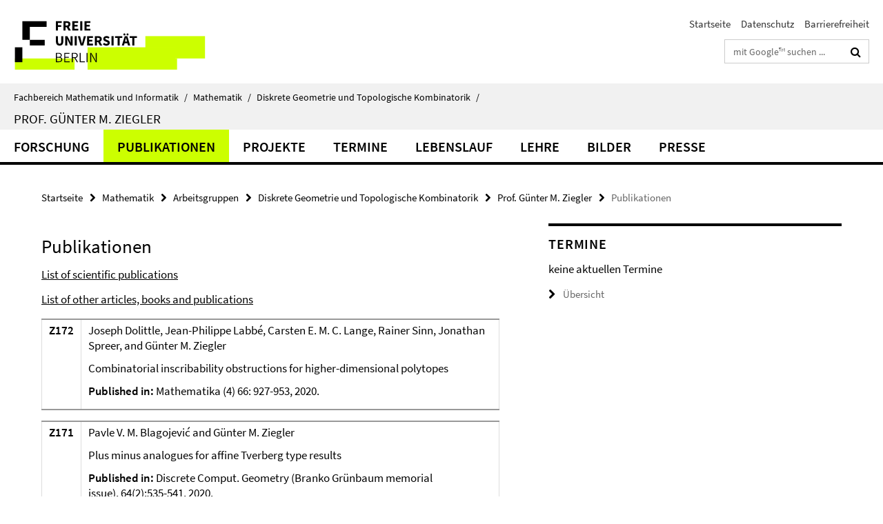

--- FILE ---
content_type: text/html; charset=utf-8
request_url: https://www.mi.fu-berlin.de/math/groups/discgeom/ziegler/Publikationen/index.html
body_size: 25691
content:
<!DOCTYPE html><!-- rendered 2026-01-22 02:00:01 (UTC) --><html class="ltr" lang="de"><head><title>Publikationen • Prof. Günter M. Ziegler • Fachbereich Mathematik und Informatik</title><!-- BEGIN Fragment default/26011920/views/head_meta/37517546/1704014410?033024:1823 -->
<meta charset="utf-8" /><meta content="IE=edge" http-equiv="X-UA-Compatible" /><meta content="width=device-width, initial-scale=1.0" name="viewport" /><meta content="authenticity_token" name="csrf-param" />
<meta content="pspdSj5omsWENs6EJAbwkTTpB8MtOpoIJjSUIlQu3ao=" name="csrf-token" /><meta content="Publikationen" property="og:title" /><meta content="website" property="og:type" /><meta content="https://www.mi.fu-berlin.de/math/groups/discgeom/ziegler/Publikationen/index.html" property="og:url" /><!-- BEGIN Fragment default/26011920/views/open_graph_image/15458724/1751466524?050227:20011 -->
<!-- END Fragment default/26011920/views/open_graph_image/15458724/1751466524?050227:20011 -->
<meta content="index,follow" name="robots" /><meta content="2014-04-09" name="dc.date" /><meta content="Publikationen" name="dc.name" /><meta content="DE-BE" name="geo.region" /><meta content="Berlin" name="geo.placename" /><meta content="52.448131;13.286102" name="geo.position" /><link href="https://www.mi.fu-berlin.de/math/groups/discgeom/ziegler/Publikationen/index.html" rel="canonical" /><!-- BEGIN Fragment default/26011920/views/favicon/15458724/1751466524?092721:72019 -->
<link href="/assets/default2/favicon-12a6f1b0e53f527326498a6bfd4c3abd.ico" rel="shortcut icon" /><!-- END Fragment default/26011920/views/favicon/15458724/1751466524?092721:72019 -->
<!-- BEGIN Fragment default/26011920/head/rss/false/15458724/1751466524?042809:22003 -->
<link href="https://www.mi.fu-berlin.de/news-fb-gesamtliste/index.rss?format=rss" rel="alternate" title="" type="application/rss+xml" /><!-- END Fragment default/26011920/head/rss/false/15458724/1751466524?042809:22003 -->
<!-- END Fragment default/26011920/views/head_meta/37517546/1704014410?033024:1823 -->
<!-- BEGIN Fragment default/26011920/head/assets/15458724/1751466524/?212618:86400 -->
<link href="/assets/default2/default_application-part-1-841e7928a8.css" media="all" rel="stylesheet" type="text/css" /><link href="/assets/default2/default_application-part-2-168016bf56.css" media="all" rel="stylesheet" type="text/css" /><script src="/assets/default2/application-781670a880dd5cd1754f30fcf22929cb.js" type="text/javascript"></script><!--[if lt IE 9]><script src="/assets/default2/html5shiv-d11feba7bd03bd542f45c2943ca21fed.js" type="text/javascript"></script><script src="/assets/default2/respond.min-31225ade11a162d40577719d9a33d3ee.js" type="text/javascript"></script><![endif]--><meta content="Rails Connector for Infopark CMS Fiona by Infopark AG (www.infopark.de); Version 6.8.2.36.82613853" name="generator" /><!-- END Fragment default/26011920/head/assets/15458724/1751466524/?212618:86400 -->
</head><body class="site-ziegler layout-size-L"><div class="debug page" data-current-path="/math/groups/discgeom/ziegler/Publikationen/"><a class="sr-only" href="#content">Springe direkt zu Inhalt </a><div class="horizontal-bg-container-header nocontent"><div class="container container-header"><header><!-- BEGIN Fragment default/26011920/header-part-1/22250509/1704014409/?100803:86400 -->
<a accesskey="O" id="seitenanfang"></a><a accesskey="H" href="https://www.fu-berlin.de/" hreflang="" id="fu-logo-link" title="Zur Startseite der Freien Universität Berlin"><svg id="fu-logo" version="1.1" viewBox="0 0 775 187.5" x="0" y="0"><defs><g id="fu-logo-elements"><g><polygon points="75 25 156.3 25 156.3 43.8 100 43.8 100 87.5 75 87.5 75 25"></polygon><polygon points="100 87.5 150 87.5 150 106.3 100 106.3 100 87.5"></polygon><polygon points="50 112.5 75 112.5 75 162.5 50 162.5 50 112.5"></polygon></g><g><path d="M187.5,25h19.7v5.9h-12.7v7.2h10.8v5.9h-10.8v12.2h-7.1V25z"></path><path d="M237.7,56.3l-7.1-12.5c3.3-1.5,5.6-4.4,5.6-9c0-7.4-5.4-9.7-12.1-9.7h-11.3v31.3h7.1V45h3.9l6,11.2H237.7z M219.9,30.6 h3.6c3.7,0,5.7,1,5.7,4.1c0,3.1-2,4.7-5.7,4.7h-3.6V30.6z"></path><path d="M242.5,25h19.6v5.9h-12.5v6.3h10.7v5.9h-10.7v7.2h13v5.9h-20.1V25z"></path><path d="M269,25h7.1v31.3H269V25z"></path><path d="M283.2,25h19.6v5.9h-12.5v6.3h10.7v5.9h-10.7v7.2h13v5.9h-20.1V25z"></path></g><g><path d="M427.8,72.7c2,0,3.4-1.4,3.4-3.4c0-1.9-1.4-3.4-3.4-3.4c-2,0-3.4,1.4-3.4,3.4C424.4,71.3,425.8,72.7,427.8,72.7z"></path><path d="M417.2,72.7c2,0,3.4-1.4,3.4-3.4c0-1.9-1.4-3.4-3.4-3.4c-2,0-3.4,1.4-3.4,3.4C413.8,71.3,415.2,72.7,417.2,72.7z"></path><path d="M187.5,91.8V75h7.1v17.5c0,6.1,1.9,8.2,5.4,8.2c3.5,0,5.5-2.1,5.5-8.2V75h6.8v16.8c0,10.5-4.3,15.1-12.3,15.1 C191.9,106.9,187.5,102.3,187.5,91.8z"></path><path d="M218.8,75h7.2l8.2,15.5l3.1,6.9h0.2c-0.3-3.3-0.9-7.7-0.9-11.4V75h6.7v31.3h-7.2L228,90.7l-3.1-6.8h-0.2 c0.3,3.4,0.9,7.6,0.9,11.3v11.1h-6.7V75z"></path><path d="M250.4,75h7.1v31.3h-7.1V75z"></path><path d="M261,75h7.5l3.8,14.6c0.9,3.4,1.6,6.6,2.5,10h0.2c0.9-3.4,1.6-6.6,2.5-10l3.7-14.6h7.2l-9.4,31.3h-8.5L261,75z"></path><path d="M291.9,75h19.6V81h-12.5v6.3h10.7v5.9h-10.7v7.2h13v5.9h-20.1V75z"></path><path d="M342.8,106.3l-7.1-12.5c3.3-1.5,5.6-4.4,5.6-9c0-7.4-5.4-9.7-12.1-9.7H318v31.3h7.1V95.1h3.9l6,11.2H342.8z M325.1,80.7 h3.6c3.7,0,5.7,1,5.7,4.1c0,3.1-2,4.7-5.7,4.7h-3.6V80.7z"></path><path d="M344.9,102.4l4.1-4.8c2.2,1.9,5.1,3.3,7.7,3.3c2.9,0,4.4-1.2,4.4-3c0-2-1.8-2.6-4.5-3.7l-4.1-1.7c-3.2-1.3-6.3-4-6.3-8.5 c0-5.2,4.6-9.3,11.1-9.3c3.6,0,7.4,1.4,10.1,4.1l-3.6,4.5c-2.1-1.6-4-2.4-6.5-2.4c-2.4,0-4,1-4,2.8c0,1.9,2,2.6,4.8,3.7l4,1.6 c3.8,1.5,6.2,4.1,6.2,8.5c0,5.2-4.3,9.7-11.8,9.7C352.4,106.9,348.1,105.3,344.9,102.4z"></path><path d="M373.9,75h7.1v31.3h-7.1V75z"></path><path d="M394.4,81h-8.6V75H410V81h-8.6v25.3h-7.1V81z"></path><path d="M429.2,106.3h7.5L426.9,75h-8.5l-9.8,31.3h7.2l1.9-7.4h9.5L429.2,106.3z M419.2,93.4l0.8-2.9c0.9-3.1,1.7-6.8,2.5-10.1 h0.2c0.8,3.3,1.7,7,2.5,10.1l0.7,2.9H419.2z"></path><path d="M443.6,81h-8.6V75h24.3V81h-8.6v25.3h-7.1V81z"></path></g><g><path d="M187.5,131.2h8.9c6.3,0,10.6,2.2,10.6,7.6c0,3.2-1.7,5.8-4.7,6.8v0.2c3.9,0.7,6.5,3.2,6.5,7.5c0,6.1-4.7,9.1-11.7,9.1 h-9.6V131.2z M195.7,144.7c5.8,0,8.1-2.1,8.1-5.5c0-3.9-2.7-5.4-7.9-5.4h-5.1v10.9H195.7z M196.5,159.9c5.7,0,9.1-2.1,9.1-6.6 c0-4.1-3.3-6-9.1-6h-5.8v12.6H196.5z"></path><path d="M215.5,131.2h17.6v2.8h-14.4v10.6h12.1v2.8h-12.1v12.3h14.9v2.8h-18.1V131.2z"></path><path d="M261.5,162.5l-8.2-14c4.5-0.9,7.4-3.8,7.4-8.7c0-6.3-4.4-8.6-10.7-8.6h-9.4v31.3h3.3v-13.7h6l7.9,13.7H261.5z M243.8,133.9h5.6c5.1,0,8,1.6,8,5.9c0,4.3-2.8,6.3-8,6.3h-5.6V133.9z"></path><path d="M267.4,131.2h3.3v28.5h13.9v2.8h-17.2V131.2z"></path><path d="M290.3,131.2h3.3v31.3h-3.3V131.2z"></path><path d="M302.6,131.2h3.4l12,20.6l3.4,6.4h0.2c-0.2-3.1-0.4-6.4-0.4-9.6v-17.4h3.1v31.3H321l-12-20.6l-3.4-6.4h-0.2 c0.2,3.1,0.4,6.2,0.4,9.4v17.6h-3.1V131.2z"></path></g></g></defs><g id="fu-logo-rects"></g><use x="0" xlink:href="#fu-logo-elements" y="0"></use></svg></a><script>"use strict";var svgFLogoObj = document.getElementById("fu-logo");var rectsContainer = svgFLogoObj.getElementById("fu-logo-rects");var svgns = "http://www.w3.org/2000/svg";var xlinkns = "http://www.w3.org/1999/xlink";function createRect(xPos, yPos) {  var rectWidth = ["300", "200", "150"];  var rectHeight = ["75", "100", "150"];  var rectXOffset = ["0", "100", "50"];  var rectYOffset = ["0", "75", "150"];  var x = rectXOffset[getRandomIntInclusive(0, 2)];  var y = rectYOffset[getRandomIntInclusive(0, 2)];  if (xPos == "1") {    x = x;  }  if (xPos == "2") {    x = +x + 193.75;  }  if (xPos == "3") {    x = +x + 387.5;  }  if (xPos == "4") {    x = +x + 581.25;  }  if (yPos == "1") {    y = y;  }  if (yPos == "2") {    y = +y + 112.5;  }  var cssClasses = "rectangle";  var rectColor = "#CCFF00";  var style = "fill: ".concat(rectColor, ";");  var rect = document.createElementNS(svgns, "rect");  rect.setAttribute("x", x);  rect.setAttribute("y", y);  rect.setAttribute("width", rectWidth[getRandomIntInclusive(0, 2)]);  rect.setAttribute("height", rectHeight[getRandomIntInclusive(0, 2)]);  rect.setAttribute("class", cssClasses);  rect.setAttribute("style", style);  rectsContainer.appendChild(rect);}function getRandomIntInclusive(min, max) {  min = Math.ceil(min);  max = Math.floor(max);  return Math.floor(Math.random() * (max - min + 1)) + min;}function makeGrid() {  for (var i = 1; i < 17; i = i + 1) {    if (i == "1") {      createRect("1", "1");    }    if (i == "2") {      createRect("2", "1");    }    if (i == "3") {      createRect("3", "1");    }    if (i == "5") {      createRect("1", "2");    }    if (i == "6") {      createRect("2", "2");    }    if (i == "7") {      createRect("3", "2");    }    if (i == "8") {      createRect("4", "2");    }  }}makeGrid();</script><a accesskey="H" href="https://www.fu-berlin.de/" hreflang="" id="fu-label-link" title="Zur Startseite der Freien Universität Berlin"><div id="fu-label-wrapper"><svg id="fu-label" version="1.1" viewBox="0 0 50 50" x="0" y="0"><defs><g id="fu-label-elements"><rect height="50" id="fu-label-bg" width="50"></rect><g><polygon points="19.17 10.75 36.01 10.75 36.01 14.65 24.35 14.65 24.35 23.71 19.17 23.71 19.17 10.75"></polygon><polygon points="24.35 23.71 34.71 23.71 34.71 27.6 24.35 27.6 24.35 23.71"></polygon><polygon points="13.99 28.88 19.17 28.88 19.17 39.25 13.99 39.25 13.99 28.88"></polygon></g></g></defs><use x="0" xlink:href="#fu-label-elements" y="0"></use></svg></div><div id="fu-label-text">Freie Universität Berlin</div></a><h1 class="hide">Fachbereich Mathematik und Informatik</h1><hr class="hide" /><h2 class="sr-only">Service-Navigation</h2><ul class="top-nav no-print"><li><a href="/index.html" rel="index" title="Zur Startseite von: Fachbereich Mathematik und Informatik">Startseite</a></li><li><a href="https://www.fu-berlin.de/$REDIRECTS/datenschutz.html" title="">Datenschutz</a></li><li><a href="https://www.fu-berlin.de/$REDIRECTS/barrierefreiheit.html" title="">Barrierefreiheit</a></li></ul><!-- END Fragment default/26011920/header-part-1/22250509/1704014409/?100803:86400 -->
<div class="services-search-icon no-print"><div class="icon-close icon-cds icon-cds-wrong" style="display: none;"></div><div class="icon-search fa fa-search"></div></div><div class="services no-print"><!-- BEGIN Fragment default/26011920/header-part-2/22250509/1704014409/?220653:86400 -->
<div class="services-search"><form action="/_search/index.html" class="fub-google-search-form" id="search-form" method="get" role="search"><input name="ie" type="hidden" value="UTF-8" /><label class="search-label" for="search-input">Suchbegriffe</label><input autocomplete="off" class="search-input" id="search-input" name="q" placeholder="mit Google™ suchen ..." title="Suchbegriff bitte hier eingeben" type="text" /><button class="search-button" id="search_button" title="mit Google™ suchen ..." type="submit"><i class="fa fa-search"></i></button></form><div class="search-privacy-link"><a href="http://www.fu-berlin.de/redaktion/impressum/datenschutzhinweise#faq_06_externe_suche" title="Hinweise zur Datenübertragung bei der Google™ Suche">Hinweise zur Datenübertragung bei der Google™ Suche</a></div></div><!-- END Fragment default/26011920/header-part-2/22250509/1704014409/?220653:86400 -->
</div></header></div></div><div class="horizontal-bg-container-identity nocontent"><div class="container container-identity"><div class="identity closed"><i class="identity-text-parent-icon-close fa fa-angle-up no-print"></i><i class="identity-text-parent-icon-open fa fa-angle-down no-print"></i><div class="identity-text-parent no-print"><a class="identity-text-parent-first" href="/index.html" rel="index" title="Zur Startseite von: ">Fachbereich Mathematik und Informatik<span class="identity-text-separator">/</span></a><a class="identity-text-parent-second" href="/math/index.html" rel="" title="Zur Startseite von: ">Mathematik<span class="identity-text-separator">/</span></a><a class="identity-text-parent-third" href="/math/groups/discgeom/index.html" rel="" title="Zur Startseite von: ">Diskrete Geometrie und Topologische Kombinatorik<span class="identity-text-separator">/</span></a></div><h2 class="identity-text-main"><a href="/math/groups/discgeom/ziegler/index.html" title="Zur Startseite von:  Prof. Günter M. Ziegler">Prof. Günter M. Ziegler</a></h2></div></div></div><!-- BEGIN Fragment default/26011920/navbar-wrapper-ajax/0/22250509/1704014409/?030143:3600 -->
<div class="navbar-wrapper cms-box-ajax-content" data-ajax-url="/math/groups/discgeom/ziegler/index.html?comp=navbar&amp;irq=1&amp;pm=0"><nav class="main-nav-container no-print" style=""><div class="container main-nav-container-inner"><div class="main-nav-scroll-buttons" style="display:none"><div id="main-nav-btn-scroll-left" role="button"><div class="fa fa-angle-left"></div></div><div id="main-nav-btn-scroll-right" role="button"><div class="fa fa-angle-right"></div></div></div><div class="main-nav-toggle"><span class="main-nav-toggle-text">Menü</span><span class="main-nav-toggle-icon"><span class="line"></span><span class="line"></span><span class="line"></span></span></div><ul class="main-nav level-1" id="fub-main-nav"><li class="main-nav-item level-1 has-children" data-index="0" data-menu-item-path="#" data-menu-shortened="0"><a class="main-nav-item-link level-1" href="#" title="loading...">Forschung</a><div class="icon-has-children"><div class="fa fa-angle-right"></div><div class="fa fa-angle-down"></div><div class="fa fa-angle-up"></div></div><div class="container main-nav-parent level-2" style="display:none"><p style="margin: 20px;">loading... </p></div></li><li class="main-nav-item level-1 has-children" data-index="1" data-menu-item-path="#" data-menu-shortened="0"><a class="main-nav-item-link level-1" href="#" title="loading...">Publikationen</a><div class="icon-has-children"><div class="fa fa-angle-right"></div><div class="fa fa-angle-down"></div><div class="fa fa-angle-up"></div></div><div class="container main-nav-parent level-2" style="display:none"><p style="margin: 20px;">loading... </p></div></li><li class="main-nav-item level-1 has-children" data-index="2" data-menu-item-path="#" data-menu-shortened="0"><a class="main-nav-item-link level-1" href="#" title="loading...">Projekte</a><div class="icon-has-children"><div class="fa fa-angle-right"></div><div class="fa fa-angle-down"></div><div class="fa fa-angle-up"></div></div><div class="container main-nav-parent level-2" style="display:none"><p style="margin: 20px;">loading... </p></div></li><li class="main-nav-item level-1 has-children" data-index="3" data-menu-item-path="#" data-menu-shortened="0"><a class="main-nav-item-link level-1" href="#" title="loading...">Termine</a><div class="icon-has-children"><div class="fa fa-angle-right"></div><div class="fa fa-angle-down"></div><div class="fa fa-angle-up"></div></div><div class="container main-nav-parent level-2" style="display:none"><p style="margin: 20px;">loading... </p></div></li><li class="main-nav-item level-1 has-children" data-index="4" data-menu-item-path="#" data-menu-shortened="0"><a class="main-nav-item-link level-1" href="#" title="loading...">Lebenslauf</a><div class="icon-has-children"><div class="fa fa-angle-right"></div><div class="fa fa-angle-down"></div><div class="fa fa-angle-up"></div></div><div class="container main-nav-parent level-2" style="display:none"><p style="margin: 20px;">loading... </p></div></li><li class="main-nav-item level-1 has-children" data-index="5" data-menu-item-path="#" data-menu-shortened="0"><a class="main-nav-item-link level-1" href="#" title="loading...">Lehre</a><div class="icon-has-children"><div class="fa fa-angle-right"></div><div class="fa fa-angle-down"></div><div class="fa fa-angle-up"></div></div><div class="container main-nav-parent level-2" style="display:none"><p style="margin: 20px;">loading... </p></div></li><li class="main-nav-item level-1 has-children" data-index="6" data-menu-item-path="#" data-menu-shortened="0"><a class="main-nav-item-link level-1" href="#" title="loading...">Bilder</a><div class="icon-has-children"><div class="fa fa-angle-right"></div><div class="fa fa-angle-down"></div><div class="fa fa-angle-up"></div></div><div class="container main-nav-parent level-2" style="display:none"><p style="margin: 20px;">loading... </p></div></li><li class="main-nav-item level-1 has-children" data-index="7" data-menu-item-path="#" data-menu-shortened="0"><a class="main-nav-item-link level-1" href="#" title="loading...">Presse</a><div class="icon-has-children"><div class="fa fa-angle-right"></div><div class="fa fa-angle-down"></div><div class="fa fa-angle-up"></div></div><div class="container main-nav-parent level-2" style="display:none"><p style="margin: 20px;">loading... </p></div></li></ul></div><div class="main-nav-flyout-global"><div class="container"></div><button id="main-nav-btn-flyout-close" type="button"><div id="main-nav-btn-flyout-close-container"><i class="fa fa-angle-up"></i></div></button></div></nav></div><script type="text/javascript">$(document).ready(function () { Luise.Navigation.init(); });</script><!-- END Fragment default/26011920/navbar-wrapper-ajax/0/22250509/1704014409/?030143:3600 -->
<div class="content-wrapper main horizontal-bg-container-main"><div class="container breadcrumbs-container nocontent"><div class="row"><div class="col-xs-12"><div class="box breadcrumbs no-print"><p class="hide">Pfadnavigation</p><ul class="fu-breadcrumb"><li><a href="/index.html">Startseite</a><i class="fa fa-chevron-right"></i></li><li><a href="/math/index.html">Mathematik</a><i class="fa fa-chevron-right"></i></li><li><a href="/math/groups/index.html">Arbeitsgruppen</a><i class="fa fa-chevron-right"></i></li><li><a href="/math/groups/discgeom/index.html">Diskrete Geometrie und Topologische Kombinatorik</a><i class="fa fa-chevron-right"></i></li><li><a href="/math/groups/discgeom/ziegler/index.html">Prof. Günter M. Ziegler</a><i class="fa fa-chevron-right"></i></li><li class="active">Publikationen</li></ul></div></div></div></div><div class="container"><div class="row"><main class="col-m-7 print-full-width"><!--skiplink anchor: content--><div class="fub-content fub-fu_basis_ordner"><a id="content"></a><div class="box box-standard-body box-standard-body-cms-7"><h1>Publikationen</h1><!-- BEGIN Fragment default/26011920/content_media/37517546/1704014410/37517546/1704014410/?031002:601 -->
<!-- END Fragment default/26011920/content_media/37517546/1704014410/37517546/1704014410/?031002:601 -->
<div class="editor-content hyphens"><p><a href="/math/groups/discgeom/ziegler/Ressourcen/ziegler-publications.pdf" target="_blank" title="Ziegler_publist">List of scientific publications</a></p>
<p><a href="/math/groups/discgeom/ziegler/Ressourcen/ziegler-publications-2.pdf" target="_blank" title="Ziegler_publist2">List of other articles, books and publications</a></p>
<table cellspacing="2" cellpadding="1" style="width: 100%;" border="1">
<tbody>
<tr>
<td width="3%">
<p><strong>Z172</strong></p>
</td>
<td>
<p>Joseph Dolittle, Jean-Philippe Labbé, Carsten E. M. C. Lange, Rainer Sinn, Jonathan Spreer, and Günter M. Ziegler</p>
<p>Combinatorial inscribability obstructions for higher-dimensional polytopes</p>
<p><strong>Published in: </strong>Mathematika (4) 66: 927-953, 2020.</p>
</td>
</tr>
</tbody>
</table>
<table cellspacing="2" cellpadding="1" style="width: 100%;" border="1">
<tbody>
<tr>
<td width="3%">
<p><strong>Z171</strong></p>
</td>
<td>
<p>Pavle V. M. Blagojević and Günter M. Ziegler</p>
<p>Plus minus analogues for affine Tverberg type results</p>
<p><strong>Published in: </strong>Discrete Comput. Geometry (Branko Grünbaum memorial issue), 64(2):535-541, 2020.</p>
</td>
</tr>
</tbody>
</table>
<table cellspacing="2" cellpadding="1" style="width: 100%;" border="1">
<tbody>
<tr>
<td width="3%">
<p><strong>Z169</strong></p>
</td>
<td>
<p>Laith Rastanawi and Rainer Sinn and Günter M. Ziegler</p>
<p>On the dimensions of the realization spaces of polytopes</p>
<p><strong>Preprint:</strong> Preprint, 25 pages, July 2020, arXiv:2007.00645.</p>
</td>
</tr>
</tbody>
</table>
<table cellspacing="2" cellpadding="1" style="width: 100%;" border="1">
<tbody>
<tr>
<td width="3%">
<p><strong>Z168</strong></p>
</td>
<td>
<p>Pavle V. M. Blagojević, Pavel Galashin, Nevena Palić and Günter M. Ziegler</p>
<p>Some more amplituhedra are contractible</p>
<p><strong>Published in: </strong>Selecta Mathematica (1)25:article 8, 11 pages, 2019.</p>
</td>
</tr>
</tbody>
</table>
<table cellspacing="2" cellpadding="1" style="width: 100%;" border="1">
<tbody>
<tr>
<td width="3%">
<p><strong>Z167</strong></p>
</td>
<td>
<p> Pavle V. M. Blagojević, Nevena Palić, Pablo Soberón and Günter M. Ziegler</p>
<p>Cutting a part from many measures</p>
<p><strong>Published in:</strong> Forum of Mathematics Sigma, 7:e37, 34 pages, 2019.</p>
</td>
</tr>
</tbody>
</table>
<table cellspacing="2" cellpadding="1" style="width: 100%;" border="1">
<tbody>
<tr>
<td width="3%">
<p><strong>Z166</strong></p>
</td>
<td>
<p>Günter M. Ziegler</p>
<p>For Example: On Occasion of the 50th Anniversary of Grünbaum's <em>Convex Polytopes</em></p>
<p><strong>Published in: </strong>Notices of the AMS (5)65:531-536, May 2018.</p>
</td>
</tr>
</tbody>
</table>
<table cellspacing="2" cellpadding="1" style="width: 100%;" border="1">
<tbody>
<tr>
<td width="3%">
<p><strong>Z165</strong></p>
</td>
<td>
<p>Günter M. Ziegler</p>
<p>Additive structures on <em>f</em>-vector sets of polytopes</p>
<p><strong>Published in: </strong>Advances in Geometry (2)20:217-231, 2020.</p>
</td>
</tr>
</tbody>
</table>
<table cellspacing="2" cellpadding="1" style="width: 100%;" border="1">
<tbody>
<tr>
<td width="3%">
<p><strong>Z164</strong></p>
</td>
<td>
<p>Lauri Loiskekoski and Günter M. Ziegler</p>
<p>Simple polytopes without small separators, II: Thurston's bound</p>
<p><strong>Published in:</strong> Israel J. Mathematics, 228:293–303, 2018.</p>
</td>
</tr>
</tbody>
</table>
<table cellspacing="2" cellpadding="1" style="width: 100%;" border="1">
<tbody>
<tr>
<td width="3%">
<p><strong>Z163</strong></p>
</td>
<td>
<p>Hannah Sjöberg and Günter M. Ziegler</p>
<p>Semialgebraic sets of <em>f</em>-vectors</p>
<p><strong>Published in: </strong> Israel J. Mathematics, 232:827–848, 2019.</p>
</td>
</tr>
</tbody>
</table>
<table cellspacing="2" cellpadding="1" style="width: 100%;" border="1">
<tbody>
<tr>
<td width="3%">
<p><strong>Z162</strong></p>
</td>
<td>
<p>Pavle V. M. Blagojević, Günter Rote, Johanna Steinmeyer and Günter M. Ziegler</p>
<p>Small Convex equipartitions of colored point sets</p>
<p><strong>Published in:</strong> Discrete Comput. Geometry, 61:355–363, 2019.</p>
</td>
</tr>
</tbody>
</table>
<table cellspacing="2" cellpadding="1" style="width: 100%;" border="1">
<tbody>
<tr>
<td width="3%">
<p><strong>Z161</strong></p>
</td>
<td>
<p>Pavle V. M. Blagojević, Albert Haase and Günter M. Ziegler</p>
<p>Tverberg-type theorems for matroids: A counterexample and a proof</p>
<p><strong>Published in:</strong> Combinatorica, 39:477–500, 2019.</p>
</td>
</tr>
</tbody>
</table>
<table cellspacing="2" cellpadding="1" style="width: 100%;" border="1">
<tbody>
<tr>
<td width="3%">
<p><strong>Z160</strong></p>
</td>
<td>
<p>Hannah Sjöberg and Günter M. Ziegler</p>
<p>Characterizing face and flag vector pairs for polytopes</p>
<p><strong>Published in: </strong>Discrete &amp; Computational Geometry, online publication November 9, 2018; <a href="http://arxiv.org/abs/1803.04801" target="_blank" title="arXiv:1803.04801">arXiv:1803.04801</a>.</p>
</td>
</tr>
</tbody>
</table>
<table cellspacing="2" cellpadding="1" style="width: 100%;" border="1">
<tbody>
<tr>
<td width="3%">
<p><strong>Z159</strong></p>
</td>
<td>
<p>Pavle V. M. Blagojević, Michael Harrison, Sergei Tabachnikov and Günter M. Ziegler</p>
<p>Counting periodic trajectories of Finsler billiards</p>
<p><strong>Published in:</strong> Symmetry, Integrability and Geometry: Methods and Applications (SIGMA), Special issue dedicated to D. Fuchs’s 80th anniversary, 16(022):33 pages, 2020.</p>
</td>
</tr>
</tbody>
</table>
<table cellspacing="2" cellpadding="1" style="width: 100%;" border="1">
<tbody>
<tr>
<td width="3%">
<p><strong>Z158</strong></p>
</td>
<td>
<p>Pavle V. M. Blagojević, Frederick R. Cohen, Michael Crabb, Wolfgang Lück, and Günter M. Ziegler</p>
<p>The mod 2 equivariant cohomology algebras of configuration spaces – revised</p>
<p><strong>Preprint:</strong> 117 pages, April 2020; <a href="http://arxiv.org/abs/2004.12350" target="_blank" title="arXiv:2004.12350">arXiv:2004.12350</a>.</p>
</td>
</tr>
</tbody>
</table>
<table cellspacing="2" cellpadding="1" style="width: 100%;" border="1">
<tbody>
<tr>
<td width="3%">
<p><strong>Z157</strong></p>
</td>
<td>
<p>Philip Brinkmann and Günter M. Ziegler</p>
<p>Small f-vectors of 3-spheres and of 4-polytopes</p>
<p><strong>Published in:</strong> Mathematics of Computation, 87:2955–2975, 2018.</p>
</td>
</tr>
</tbody>
</table>
<table cellspacing="2" cellpadding="1" style="width: 100%;" border="1">
<tbody>
<tr>
<td width="3%">
<p><strong>Z156</strong></p>
</td>
<td>
<p>Pavle V. M. Blagojević, Aleksandra S. Dimitrijević Blagojević, and Günter M. Ziegler</p>
<p>The topological transversal Tverberg theorem plus constraints</p>
<p><strong>Published in: </strong>“New Trends in Intuitive Geometry” (G. Ambrus, I. Bárány, K. J. Böröczky, G. Fejes Tóth, J. Pach, eds.), Bolyai Society Mathematical Studies series, volume 27, Springer, Berlin Heidelberg 2018, 49-64.</p>
</td>
</tr>
</tbody>
</table>
<table cellspacing="2" cellpadding="1" style="width: 100%;" border="1">
<tbody>
<tr>
<td width="3%">
<p><strong>Z155</strong></p>
</td>
<td>
<p>Andreas Loos and Günter M. Ziegler</p>
<p>‘Was ist Mathematik?’ lernen und lehren</p>
<p><strong>Published in: </strong>Mathematische Semesterberichte, 63:155–169, 2016</p>
</td>
</tr>
</tbody>
</table>
<table cellspacing="2" cellpadding="1" style="width: 100%;" border="1">
<tbody>
<tr>
<td width="3%">
<p><strong>Z154</strong></p>
</td>
<td>
<p>Pavle V. M. Blagojević, Aleksandra S. Dimitrijević Blagojević and Günter M. Ziegler</p>
<p>Polynomial partitioning for several sets of varieties</p>
<p><strong>Published in: </strong>J. Fixed Point Theory Appl.,19:1653-1660, 2017.</p>
</td>
</tr>
</tbody>
</table>
<table cellspacing="2" cellpadding="1" style="width: 100%;" border="1">
<tbody>
<tr>
<td width="3%">
<p><strong>Z153</strong></p>
</td>
<td>
<p>Jean-Philippe Labbé, Günter Rote and Günter M. Ziegler</p>
<p>Area difference bounds for dissections of a square into an odd number of triangles</p>
<p><strong>Published in: </strong>Experimental Mathematics, online May 2018; preprint<strong> </strong>August 2017, 29 pages, <a href="http://arxiv.org/abs/1708.02891" target="_blank" title="arXiv link">arXiv:1708.02891</a></p>
</td>
</tr>
</tbody>
</table>
<table cellspacing="2" cellpadding="1" style="width: 100%;" border="1">
<tbody>
<tr>
<td width="3%">
<p><strong>Z152</strong></p>
</td>
<td>
<p>Pavle V. M. Blagojević and Günter M. Ziegler</p>
<p>Beyond the Borsuk–Ulam Theorem: The Topological Tverberg story</p>
<p><strong>Published in:</strong> “Journey Through Discrete Mathematics. A Tribute to Jiří Matoušek” (Martin Loebl, Jaroslav Nešetřil, Robin Thomas, eds.), Springer 2017, pp. 273-341.</p>
</td>
</tr>
</tbody>
</table>
<table cellspacing="2" cellpadding="1" style="width: 100%;" border="1">
<tbody>
<tr>
<td width="3%">
<p><strong>Z151</strong></p>
</td>
<td>
<p>Imre Bárány, Pavle V. M. Blagojević, and Günter M. Ziegler</p>
<p>Tverberg’s Theorem at 50: Extensions and counterexamples</p>
<p><strong>Published In: </strong>Notices of the Amer. Math. Soc., 73(7):732–739, August 2016.</p>
</td>
</tr>
</tbody>
</table>
<table cellspacing="2" cellpadding="1" style="width: 100%;" border="1">
<tbody>
<tr>
<td width="3%">
<p><strong>Z150</strong></p>
</td>
<td>
<p>Lauri Loiskekoski and Günter M. Ziegler</p>
<p>Simple polytopes without small separators</p>
<p><strong>Published in: </strong>Israel J. Math. 221(2), 731-739, September 2017.</p>
</td>
</tr>
</tbody>
</table>
<table cellspacing="2" cellpadding="1" style="width: 100%;" border="1">
<tbody>
<tr>
<td width="3%">
<p><strong>Z149</strong></p>
</td>
<td>
<p>Philip Brinkmann and Günter M. Ziegler</p>
<p>A flag vector of a 3-sphere that is not the flag vector of a 4-polytope</p>
<p><strong>Published in: </strong>Mathematika, 63:260–271, 2017.</p>
</td>
</tr>
</tbody>
</table>
<table cellspacing="2" cellpadding="1" style="width: 100%;" border="1">
<tbody>
<tr>
<td width="3%">
<p><strong>Z148</strong></p>
</td>
<td>
<p>Pavle V. M. Blagojević, Florian Frick, Albert Haase and Günter M. Ziegler</p>
<p>Hyperplane mass partitions via relative Equivariant Obstruction Theory</p>
<p><strong>Published in: </strong>Documenta Mathematica, 21:735–771, 2016.</p>
</td>
</tr>
</tbody>
</table>
<table cellspacing="2" cellpadding="1" style="width: 100%;" border="1">
<tbody>
<tr>
<td width="3%">
<p><strong>Z147</strong></p>
</td>
<td>
<p>Arnau Padrol and Günter M. Ziegler</p>
<p>Six topics on inscribable polytopes</p>
<p><strong>Published in: "</strong>Advances in Discrete Differential Geometry" (Alexander I. Bobenko, ed.), Springer, Heidelberg 2016, 385-397</p>
</td>
</tr>
</tbody>
</table>
<table cellspacing="2" cellpadding="1" style="width: 100%;" border="1">
<tbody>
<tr>
<td width="3%">
<p><strong>Z146</strong></p>
</td>
<td>
<p>Pavle V. M. Blagojević, Florian Frick and Günter M. Ziegler</p>
<p>Counterexamples to the Topological Tverberg Conjecture and other applications of the constraint method</p>
<p><strong>Published in: </strong>J. European Math. Society (JEMS) 21 (2019), 2107-2116.</p>
</td>
</tr>
</tbody>
</table>
<table cellspacing="2" cellpadding="1" style="width: 100%;" border="1">
<tbody>
<tr>
<td width="3%">
<p><strong>Z145</strong></p>
</td>
<td>
<p>Pavle V. M. Blagojević, Florian Frick, Albert Haase and Günter M. Ziegler</p>
<p>Topology of the Grünbaum-Hadwiger-Ramos hyperplane mass partition problem</p>
<p><strong>Published in:</strong> Transactions Amer. Math. Society 370 (2018), 6795-6824.</p>
</td>
</tr>
</tbody>
</table>
<table cellspacing="2" cellpadding="1" style="width: 100%;" border="1">
<tbody>
<tr>
<td width="3%">
<p><strong>Z144</strong></p>
</td>
<td>
<p>Günter M. Ziegler</p>
<p>Cannons at Sparrows</p>
<p><strong>Published in: </strong>Newsletter of the European Math. Soc., No. 95, March 2015,  pp. 25-31</p>
</td>
</tr>
</tbody>
</table>
<table cellspacing="2" cellpadding="1" style="width: 100%;" border="1">
<tbody>
<tr>
<td width="3%">
<p><strong>Z143</strong></p>
</td>
<td>
<p>Pavle V. M. Blagojević and Florian Frick and Günter M. Ziegler</p>
<p>Barycenters of points constrained to a polytope skeleton</p>
<p>Preprint, 2 pages, November 2014, <a href="http://arxiv.org/abs/1411.4417" target="_blank" title="arXiv Link">arXiv:1411.4417</a>; superseded by <strong>Z146</strong></p>
</td>
</tr>
</tbody>
</table>
<table cellspacing="2" cellpadding="1" style="width: 100%;" border="1">
<tbody>
<tr>
<td width="3%">
<p><strong>Z142</strong></p>
</td>
<td>
<p>Günter M. Ziegler and Andreas Loos</p>
<p>Learning and Teaching "What is Mathematics''</p>
<p><strong>Published in: </strong>Proc. International Congress of Mathematicians, Seoul 2014, Vol. IV, Kyung Moon Books, Seoul, Korea, 2014, pp. 1201-1215</p>
</td>
</tr>
</tbody>
</table>
<table cellspacing="2" cellpadding="1" style="width: 100%;" border="1">
<tbody>
<tr>
<td width="3%">
<p><strong>Z141</strong></p>
</td>
<td>
<p>Konrad Polthier, Alexander Bobenko, Klaus Hildebrandt, Christoph von Tycowicz and Günter M. Ziegler</p>
<p>Geometry Processing</p>
<p><strong>Published in:</strong> Matheon Festschrift (P. Deuflhard et al., eds.), EMS Publishing House, 2014, pp. 341-355</p>
</td>
</tr>
</tbody>
</table>
<table cellspacing="2" cellpadding="1" style="width: 100%;" border="1">
<tbody>
<tr>
<td width="3%">
<p><strong>Z140</strong></p>
</td>
<td>
<p>Konrad Polthier, John M. Sullivan, Günter M. Ziegler and Hans-Christian Hege</p>
<p>Application Area F: Visualization: Overview</p>
<p><strong>Published in:</strong> Matheon Festschrift (P. Deuflhard et al., eds.), EMS Publishing House, 2014, pp. 335-339</p>
</td>
</tr>
</tbody>
</table>
<table cellspacing="2" cellpadding="1" style="width: 100%;" border="1">
<tbody>
<tr>
<td width="3%">
<p><strong>Z139a</strong></p>
</td>
<td>
<p>Pavle V. M. Blagojević and Florian Frick and Günter M. Ziegler</p>
<h3><strong><a href="/math/groups/discgeom/ziegler/Preprintfiles/139a-PREPRINT.pdf" target="_blank"><span>Tverberg plus constraints</span></a></strong></h3>
<p><strong>Preprint:</strong> <a href="/math/groups/discgeom/ziegler/Preprintfiles/139a-PREPRINT.pdf" target="_blank">139a-PREPRINT.pdf</a></p>
<p><strong>Published in:</strong> Oberwolfach Reports (1)11 (2014), 14-16</p>
</td>
</tr>
</tbody>
</table>
<table cellspacing="2" cellpadding="1" style="width: 100%;" border="1">
<tbody>
<tr>
<td width="3%">
<p><strong>Z139</strong></p>
</td>
<td>
<p>Pavle V. M. Blagojević and Florian Frick and Günter M. Ziegler</p>
<h3><strong><a href="http://arxiv.org/abs/1401.0690" target="_blank"><span>Tverberg plus constraints</span></a></strong></h3>
<p><strong>Preprint:</strong> <a href="http://arxiv.org/abs/1401.0690">http://arxiv.org/abs/1401.0690</a></p>
<p><strong>Published in:</strong> Bulletin London Math. Soc. 46 (2014), 953-967</p>
</td>
</tr>
</tbody>
</table>
<table cellspacing="2" cellpadding="1" style="width: 100%;" border="1">
<tbody>
<tr>
<td width="3%">
<p><strong>Z137</strong></p>
</td>
<td>
<p>Tran Manh Tuan and Günter M. Ziegler</p>
<p>Random edge polytopes</p>
<p><strong>Preprint:</strong> <a href="http://arxiv.org/abs/1307.6708">http://arxiv.org/abs/1307.6708</a></p>
<p><strong>Published in:</strong> Electronic J. Combinatorics (2)21 (2014), #P2.57</p>
</td>
</tr>
</tbody>
</table>
<table cellspacing="2" cellpadding="1" style="width: 100%;" border="1">
<tbody>
<tr>
<td width="3%">
<p><strong>Z136</strong></p>
</td>
<td>
<p>Francisco Santos and Günter M. Ziegler</p>
<h3><strong><a href="http://arxiv.org/abs/1304.7296" target="_blank"><span>Unimodular triangulations of dilated 3-polytopes</span></a></strong></h3>
<p><strong>Preprint:</strong> <a href="http://arxiv.org/abs/1304.7296">http://arxiv.org/abs/1304.7296</a></p>
<p><strong>Published in:</strong> Transactions Moscow Math. Soc 74 (2014), 293-311 </p>
</td>
</tr>
</tbody>
</table>
<table cellspacing="2" cellpadding="1" style="width: 100%;" border="1">
<tbody>
<tr>
<td width="3%">
<p><strong>Z134abs</strong></p>
</td>
<td>
<p>Pavle V. M. Blagojević and Wolfgang Lück and Günter M. Ziegler</p>
<h3><strong><a href="/math/groups/discgeom/ziegler/Preprintfiles/134a-PREPRINT.pdf" target="_blank"><span>On highly regular embeddings (Extended abstract)</span></a></strong></h3>
<p><strong>Published in: </strong>Proc. "Combinatorial Methods in Topology and Algebra'' (CoMeTa), Cortona, Sept. 2013 (B. Benedetti, E. Delucchi and L. Moci, eds.), INdAM series, vol. 12, Springer, Basel 2015, pp. 149-153.</p>
</td>
</tr>
</tbody>
</table>
<table cellspacing="2" cellpadding="1" style="width: 100%;" border="1">
<tbody>
<tr>
<td width="3%">
<p><strong>Z134</strong></p>
</td>
<td>
<p>Pavle V. M. Blagojević and Wolfgang Lück and Günter M. Ziegler</p>
<h3><strong><a href="http://arxiv.org/abs/1305.7483" target="_blank"><span>On highly regular embeddings</span></a></strong></h3>
<p><strong>Preprint:</strong> <a href="http://arxiv.org/abs/1305.7483">http://arxiv.org/abs/1305.7483</a></p>
<p><strong>Published in: </strong>Transactions Amer. Math. Soc. 368 (2016), 2891-2912.</p>
</td>
</tr>
</tbody>
</table>
<table cellspacing="2" cellpadding="1" style="width: 100%;" border="1">
<tbody>
<tr>
<td width="3%">
<p><strong>Z133</strong></p>
</td>
<td>
<p>Emerson León and Günter M. Ziegler</p>
<h3><strong><span>Spaces of convex <em>n</em>-partitions</span></strong></h3>
<p><strong>Published in:</strong> “New Trends in Intuitive Geometry” (G. Ambrus, I. Bárány, K. J. Böröczky, G. Fejes Tóth, J. Pach, eds.), Bolyai Society Mathematical Studies series, volume 27, Springer, Berlin Heidelberg 2018,</p>
</td>
</tr>
</tbody>
</table>
<table cellspacing="2" cellpadding="1" style="width: 100%;" border="1">
<tbody>
<tr>
<td width="3%">
<p><strong>Z132</strong></p>
</td>
<td>
<p>Michael Joswig and Günter M. Ziegler</p>
<h3><strong><span><a href="http://arxiv.org/abs/1207.6865" target="_blank">Foldable triangulations of lattice polygons</a></span></strong></h3>
<p><strong>Pubiished in:</strong> Amer. Math. Monthly, 121 (2014), 706-710</p>
</td>
</tr>
</tbody>
</table>
<table cellspacing="2" cellpadding="1" style="width: 100%;" border="1">
<tbody>
<tr>
<td width="3%">
<p><strong>Z131a</strong></p>
</td>
<td>
<p>Günter M. Ziegler</p>
<h3><strong><span><a href="https://www.ems-ph.org/journals/show_abstract.php?issn" target="_blank">Simplicial complex models for arrangement complements (joint work with Pavle V. M. Blagojević)</a></span></strong></h3>
<p><strong>Published in:</strong> <a href="https://www.ems-ph.org/journals/show_abstract.php?issn" target="_blank">Oberwolfach Reports</a>, (2)9 (2012), 1436-1439</p>
</td>
</tr>
</tbody>
</table>
<table cellspacing="2" cellpadding="1" style="width: 100%;" border="1">
<tbody>
<tr>
<td width="3%">
<p><strong>Z131</strong></p>
</td>
<td>
<p>Pavle V. M. Blagojević and Günter M. Ziegler</p>
<h3><strong><span><a href="http://link.springer.com/article/10.1007/s11856-014-1006-6" target="_blank">Convex equipartitions via Equivariant Obstruction Theory</a></span></strong></h3>
<p><strong>Published in:</strong> <a href="http://link.springer.com/article/10.1007/s11856-014-1006-6" target="_blank">Israel J. Mathematics</a> 200 (2014), 49-77</p>
</td>
</tr>
</tbody>
</table>
<table cellspacing="2" cellpadding="1" style="width: 100%;" border="1">
<tbody>
<tr>
<td width="3%">
<p><strong>Z130a</strong></p>
</td>
<td>
<p>Günter M. Ziegler</p>
<h3><strong><span><a href="https://www.ems-ph.org/journals/show_abstract.php?issn" target="_blank">Polytopes with low-dimensional realization spaces (joint work with Karim Adiprasito)</a></span></strong></h3>
<p><strong>Published in:</strong> <a href="https://www.ems-ph.org/journals/show_abstract.php?issn" target="_blank">Oberwolfach Reports</a>, (3)8 (2011), 2522-2525</p>
</td>
</tr>
</tbody>
</table>
<table cellspacing="2" cellpadding="1" style="width: 100%;" border="1">
<tbody>
<tr>
<td width="3%">
<p><strong>Z130</strong></p>
</td>
<td>
<p>Karim Adiprasito and Günter M. Ziegler</p>
<h3><strong><span><a href="http://arxiv.org/abs/1212.5812" target="_blank">Many polytopes with low-dimensional realization space</a></span></strong></h3>
<p><strong>Published in:</strong> <a href="http://link.springer.com/article/10.1007/s00222-014-0519-y" target="_blank">Inventiones math.</a> 199 (2015), 581-652</p>
</td>
</tr>
</tbody>
</table>
<table cellspacing="2" cellpadding="1" style="width: 100%;" border="1">
<tbody>
<tr>
<td width="3%">
<p><strong>Z129</strong></p>
</td>
<td>
<p>Pavle V. M. Blagojević and Wolfgang Lück and Günter M. Ziegler</p>
<h3><strong><a href="http://arxiv.org/abs/1207.2852" target="_blank"><span>Equivariant topology of configuration spaces</span></a></strong></h3>
<p><strong>Preprint:</strong> <a href="http://arxiv.org/abs/1207.2852" target="_blank">http://arxiv.org/abs/1207.2852</a></p>
</td>
</tr>
</tbody>
</table>
<table cellspacing="2" cellpadding="1" style="width: 100%;" border="1">
<tbody>
<tr>
<td width="3%">
<p><strong>Z128</strong></p>
</td>
<td>
<p>Benjamin Nill and Günter M. Ziegler</p>
<h3><strong><span><a href="http://pubsonline.informs.org/doi/abs/10.1287/moor.1110.0503" target="_blank">Projecting lattice polytopes without interior lattice points</a></span></strong></h3>
<p><strong>Published in:</strong> <a href="http://pubsonline.informs.org/doi/abs/10.1287/moor.1110.0503" target="_blank">Math. of Operations Research</a>, <strong>36</strong>, 462-467, 2011</p>
</td>
</tr>
</tbody>
</table>
<table cellspacing="2" cellpadding="1" style="width: 100%;" border="1">
<tbody>
<tr>
<td width="3%">
<p><strong>Z127</strong></p>
</td>
<td>
<p>Moritz W. Schmitt and Günter M. Ziegler</p>
<p>Ten Problems in Geometry</p>
<p><strong>Published in:</strong> Shaping Space. Exploring Polyhedra in Nature, Art, and the Geometrical Imagination, 279-289 and 315-319, Springer, New York, 2013</p>
</td>
</tr>
</tbody>
</table>
<table cellspacing="2" cellpadding="1" style="width: 100%;" border="1">
<tbody>
<tr>
<td width="3%">
<p><strong>Z126</strong></p>
</td>
<td>
<p>Cesar Ceballos and Günter M. Ziegler</p>
<h3><strong><span><a href="http://www.springer.com/birkhauser/mathematics/book/978-3-0348-0404-2" target="_blank">Associahedra, Tamari Lattices and Related Structures'', Tamari Memorial Festschrift</a></span></strong></h3>
<p><strong>Published in:</strong> "Associahedra, Tamari Lattices and Related Structures'', Tamari Memorial Festschrift, Progress in Mathematics, <strong>299</strong>, 119-127, Springer, Basel, 2012</p>
</td>
</tr>
</tbody>
</table>
<table cellspacing="2" cellpadding="1" style="width: 100%;" border="1">
<tbody>
<tr>
<td width="3%">
<p><strong>Z125</strong></p>
</td>
<td>
<p>Günter M. Ziegler</p>
<p>Doc Course Combinatorics and Geometry 2009 "Discrete and Computational Geometry''</p>
<p><strong>Published in:</strong> Doc Course Combinatorics and Geometry 2009 "Discrete and Computational Geometry'', CRM Documents, <strong>5.1</strong>, 9-49, Bellaterra (Barcelona), 2010</p>
</td>
</tr>
</tbody>
</table>
<table cellspacing="2" cellpadding="1" style="width: 100%;" border="1">
<tbody>
<tr>
<td width="3%">
<p><strong>Z124a</strong></p>
</td>
<td>
<p>Pavle V. M. Blagojević and Benjamin Matschke and Günter M. Ziegler</p>
<p>A tight colored Tverberg theorem for maps to manifolds (extended abstract)</p>
<p><strong>Published in:</strong> Proc. FPSAC 2011 (Reykjavik, Iceland), Discrete Mathematics and Theoretical Computer Science (DMTCS), http://www.dmtcs.org, <strong>AO</strong>, 183-190, 2011</p>
</td>
</tr>
</tbody>
</table>
<table cellspacing="2" cellpadding="1" style="width: 100%;" border="1">
<tbody>
<tr>
<td width="3%">
<p><strong>Z124</strong></p>
</td>
<td>
<p>Pavle V. M. Blagojević and Benjamin Matschke and Günter M. Ziegler</p>
<h3><strong><span><a href="http://www.sciencedirect.com/science/journal/01668641/158/12" target="_blank">A tight colored Tverberg theorem for maps to manifolds</a></span></strong></h3>
<p><strong>Published in:</strong> <a href="http://www.sciencedirect.com/science/journal/01668641/158/12" target="_blank">Topology and its Applications (Proc. ATA2010)</a>, <strong>158</strong>, 1445-1452, 2011</p>
</td>
</tr>
</tbody>
</table>
<table cellspacing="2" cellpadding="1" style="width: 100%;" border="1">
<tbody>
<tr>
<td width="3%">
<p><strong>Z123e</strong></p>
</td>
<td>
<p>Günter M. Ziegler</p>
<h3><strong><a href="http://www.ams.org/notices/201104/rtx110400550p.pdf" target="_blank"><span>3N colored points in a plane</span></a></strong></h3>
<p><strong>Published in:</strong> <a href="http://www.ams.org/notices/201104/rtx110400550p.pdf" target="_blank">Notices of the AMS</a> 4, 550-557, 2011</p>
</td>
</tr>
</tbody>
</table>
<table cellspacing="2" cellpadding="1" style="width: 100%;" border="1">
<tbody>
<tr>
<td width="3%">
<p><strong>Z123r</strong></p>
</td>
<td>
<p>Benjamin Matschke and Günter M. Ziegler</p>
<h3><strong><a href="http://page.math.tu-berlin.de/~mdmv/archive/18/mdmv-18-3-171.pdf" target="_blank"><span>Die Rätselseite: Zehn bunte Punkte in der Ebene</span></a></strong></h3>
<p><strong>Published in:</strong> <a href="http://page.math.tu-berlin.de/~mdmv/archive/18/mdmv-18-3-171.pdf" target="_blank">Mitteilungen der DMV</a>, (3)<strong>18</strong>, 171, 2010</p>
</td>
</tr>
</tbody>
</table>
<table cellspacing="2" cellpadding="1" style="width: 100%;" border="1">
<tbody>
<tr>
<td width="3%">
<p><strong>Z123</strong></p>
</td>
<td>
<p>Günter M. Ziegler</p>
<h3><strong><a href="http://page.math.tu-berlin.de/~mdmv/archive/18/mdmv-18-3-164.pdf" target="_blank"><span>3N bunte Punkte in der Ebene</span></a></strong></h3>
<p><strong>Published in:</strong> <a href="http://page.math.tu-berlin.de/~mdmv/archive/18/mdmv-18-3-164.pdf" target="_blank">Mitteilungen der DMV</a>, (3)<strong>18</strong>, 164-170, 2010</p>
</td>
</tr>
</tbody>
</table>
<table cellspacing="2" cellpadding="1" style="width: 100%;" border="1">
<tbody>
<tr>
<td width="3%">
<p><strong>Z122</strong></p>
</td>
<td>
<p>Robert Haller-Dintelmann and Wolfgang Höppner and Hans-Christoph Kaiser and Joachim Rehberg and Günter M. Ziegler</p>
<h3><strong><span><a href="http://opus4.kobv.de/opus4-matheon/frontdoor/index/index/docId/808" target="_blank">Optimal elliptic Sobolev regularity near three-dimensional, multi-material Neumann vertices</a></span></strong></h3>
<p><strong>To appear in:</strong> Funkt. Analysis Appl.</p>
</td>
</tr>
</tbody>
</table>
<table cellspacing="2" cellpadding="1" style="width: 100%;" border="1">
<tbody>
<tr>
<td width="3%">
<p><strong>Z121</strong></p>
</td>
<td>
<p>Cesar Ceballos and Francisco Santos and Günter M. Ziegler</p>
<h3><strong><a href="http://arxiv.org/abs/1109.5544" target="_blank"><span>Many non-equivalent realizations of the associahedron</span></a></strong></h3>
<p><strong>Preprint:</strong> <a href="http://arxiv.org/abs/1109.5544">http://arxiv.org/abs/1109.5544</a></p>
<p><strong>To appear in:</strong> Combinatorica</p>
</td>
</tr>
</tbody>
</table>
<table cellspacing="2" cellpadding="1" style="width: 100%;" border="1">
<tbody>
<tr>
<td width="3%">
<p><strong>Z120</strong></p>
</td>
<td>
<p>Bernd Gonska and Günter M. Ziegler</p>
<h3><strong><a href="http://www.degruyter.com/view/j/advg.2013.13.issue-4/advgeom-2013-0014/advgeom-2013-0014.xml" target="_blank"><span>Inscribable stacked polytopes</span></a></strong></h3>
<p><strong>Preprint:</strong> <a href="http://arxiv.org/abs/1111.5322" target="_blank">http://arxiv.org/abs/1111.5322</a></p>
<p><strong>Published in:</strong> <a href="http://www.degruyter.com/view/j/advg.2013.13.issue-4/advgeom-2013-0014/advgeom-2013-0014.xml" target="_blank">Advances in Geometry</a>, <strong>13</strong>, 723-740, 2013</p>
</td>
</tr>
</tbody>
</table>
<table cellspacing="2" cellpadding="1" style="width: 100%;" border="1">
<tbody>
<tr>
<td width="3%">
<p><strong>Z4edit</strong></p>
</td>
<td>
<p>Axel Hultman and Svante Linusson and Günter M. Ziegler (eds.)</p>
<h3><strong><a href="http://www.combinatorics.org/ojs/index.php/eljc/issue/view/Volume16-2" target="_blank"><span>The Björner Festschrift Volume</span></a></strong></h3>
<p><strong><span>Electronic J. Combinatorics (2) </span>16</strong>, preface and R1-R23, 2009</p>
</td>
</tr>
</tbody>
</table>
<table cellspacing="2" cellpadding="1" style="width: 100%;" border="1">
<tbody>
<tr>
<td width="3%">
<p><strong>Z3edit</strong></p>
</td>
<td>
<p>Peter Gritzmann and Bernd Sturmfels and Günter M. Ziegler (eds.)</p>
<h3><strong><a href="http://link.springer.com/journal/454/42/2" target="_blank"><span>The Victor Klee Memorial Festschrift</span></a></strong></h3>
<p><strong><span>Discrete &amp; Computational Geometry (2)</span></strong><span> <strong>42, </strong>131-340, 2009</span></p>
</td>
</tr>
</tbody>
</table>
<table cellspacing="2" cellpadding="1" style="width: 100%;" border="1">
<tbody>
<tr>
<td width="3%">
<p><strong>Z2edit</strong></p>
</td>
<td>
<p>Jürgen Richter-Gebert and Günter M. Ziegler (eds.)</p>
<h3><strong><a href="http://link.springer.com/journal/454/10/3" target="_blank"><span>Special Issue: Oriented Matroids</span></a></strong></h3>
<p><strong><span>Discrete &amp; Computational Geometry (3) </span>10</strong>, 235-348, 2003</p>
</td>
</tr>
</tbody>
</table>
<table cellspacing="2" cellpadding="1" style="width: 100%;" border="1">
<tbody>
<tr>
<td width="3%">
<p><strong>Z1edit</strong></p>
</td>
<td>
<p>Komei Fukuda and Günter M. Ziegler (eds.)</p>
<h3><strong><a href="http://www.sciencedirect.com/science/journal/01956698/21/1" target="_blank"><span>Special Issue: Combinatorics of Polytopes</span></a></strong></h3>
<p><strong><span>European J. Combinatorics (1) </span>21</strong>, 1-152, 2000</p>
</td>
</tr>
</tbody>
</table>
<table cellspacing="2" cellpadding="1" style="width: 100%;" border="1">
<tbody>
<tr>
<td width="3%">
<p><strong>Z119</strong></p>
</td>
<td>
<p>Pavle V. M. Blagojević and Benjamin Matschke and Günter M. Ziegler</p>
<h3><strong><a href="http://www.sciencedirect.com/science/article/pii/S0001870811000132" target="_blank"><span>Optimal bounds for a colorful Tverberg-Vrećica type problem</span></a></strong></h3>
<p><strong>Preprint:</strong> <a href="http://arXiv.org/abs/0911.2692" target="_blank">http://arXiv.org/abs/0911.2692</a></p>
<p><strong>Published in:</strong> <a href="http://www.sciencedirect.com/science/article/pii/S0001870811000132" target="_blank">Advances in Math.</a>, <strong>226</strong>, 5198-5215, 2011</p>
</td>
</tr>
</tbody>
</table>
<table cellspacing="2" cellpadding="1" style="width: 100%;" border="1">
<tbody>
<tr>
<td width="3%">
<p><strong>Z118</strong></p>
</td>
<td>
<p>Pavle V. M. Blagojević and Benjamin Matschke and Günter M. Ziegler</p>
<h3><strong><a href="/math/groups/discgeom/ziegler/Preprintfiles/118PREPRINT.pdf" target="_blank"><span>Optimal bounds for the colored Tverberg problem</span></a></strong></h3>
<p><strong>Preprint:</strong> <a href="/math/groups/discgeom/ziegler/Preprintfiles/118PREPRINT.pdf" target="_blank">118PREPRINT.pdf</a></p>
<p><strong>To appear in:</strong> J. European Math. Soc.</p>
</td>
</tr>
</tbody>
</table>
<table cellspacing="2" cellpadding="1" style="width: 100%;" border="1">
<tbody>
<tr>
<td width="3%">
<p><strong>Z117</strong></p>
</td>
<td>
<p>Ronald Wotzlaw and Günter M. Ziegler</p>
<h3><strong><a href="http://www.jstor.org/discover/10.4169/amer.math.monthly.118.06.534" target="_blank"><span>A lost counterexample and a problem on illuminated polytopes</span></a></strong></h3>
<p><strong>Preprint:</strong> <a href="http://arxiv.org/abs/0908.1698" target="_blank">http://arxiv.org/abs/0908.1698</a></p>
<p><strong>Published in:</strong> <a href="http://www.jstor.org/discover/10.4169/amer.math.monthly.118.06.534" target="_blank">American Math. Monthly</a>, <strong>118</strong>, 534-543, 2011</p>
</td>
</tr>
</tbody>
</table>
<table cellspacing="2" cellpadding="1" style="width: 100%;" border="1">
<tbody>
<tr>
<td width="3%">
<p><strong>Z116</strong></p>
</td>
<td>
<p>Ragnar Freij and Matthias Henze and Moritz W. Schmitt and Günter M. Ziegler</p>
<h3><strong><a href="http://www.combinatorics.org/ojs/index.php/eljc/article/view/v20i2p32" target="_blank"><span>Face numbers of centrally symmetric polytopes from split graphs</span></a></strong></h3>
<p><strong>Preprint:</strong> <a href="http://arxiv.org/abs/1201.5790" target="_blank">http://arxiv.org/abs/1201.5790</a></p>
<p><strong>Published in:</strong> <a href="http://www.combinatorics.org/ojs/index.php/eljc/article/view/v20i2p32" target="_blank">Electronic J. Combinatorics</a>, <strong>20</strong>, 2013</p>
</td>
</tr>
</tbody>
</table>
<table cellspacing="2" cellpadding="1" style="width: 100%;" border="1">
<tbody>
<tr>
<td width="3%">
<p><strong>Z115</strong></p>
</td>
<td>
<p>Editor: Alexander I. Bobenko and Peter Schröder and John M. Sullivan and Günter M. Ziegler</p>
<h3><strong><a href="http://www.springer.com/birkhauser/mathematics/book/978-3-7643-8620-7" target="_blank"><span>Discrete Differential Geometry</span></a></strong></h3>
<p><strong>Published in:</strong> Birkhäuser, Basel, 2008</p>
</td>
</tr>
</tbody>
</table>
<table cellspacing="2" cellpadding="1" style="width: 100%;" border="1">
<tbody>
<tr>
<td width="3%">
<p><strong>Z114</strong></p>
</td>
<td>
<p>Pavle V. M. Blagojević and Günter M. Ziegler</p>
<h3><strong><a href="http://www.combinatorics.org/ojs/index.php/eljc/issue/view/Volume16-2/showToc" target="_blank"><span>Tetrahedra on deformed spheres and integral group cohomology</span></a></strong></h3>
<p><strong>Preprint:</strong> <a href="http://arXiv.org/abs/0808.3841" target="_blank">http://arXiv.org/abs/0808.3841</a></p>
<p><strong>Published in:</strong> <a href="http://www.combinatorics.org/ojs/index.php/eljc/issue/view/Volume16-2/showToc" target="_blank">Electronic J. Combinatorics</a>, <strong>16(2) </strong>(Björner Festschrift), 2009</p>
</td>
</tr>
</tbody>
</table>
<table cellspacing="2" cellpadding="1" style="width: 100%;" border="1">
<tbody>
<tr>
<td width="3%">
<p><strong>Z113-ch</strong></p>
</td>
<td>
<p>Editor: Ehrhard Behrends and Peter Gritzmann and Günter M. Ziegler</p>
<h3><strong>∏ &amp; Co. Kaleidoskop der Mathematik (Chinese edition)</strong></h3>
<p><strong>Published in:</strong> Higher Education Press, Beijing, 2013</p>
</td>
</tr>
</tbody>
</table>
<table cellspacing="2" cellpadding="1" style="width: 100%;" border="1">
<tbody>
<tr>
<td width="3%">
<p><strong>Z113</strong></p>
</td>
<td>
<p>Editor: Ehrhard Behrends and Peter Gritzmann and Günter M. Ziegler</p>
<h3><strong>∏ &amp; Co. Kaleidoskop der Mathematik</strong></h3>
<p><strong>Published in:</strong> Springer, Heidelberg, 2008</p>
</td>
</tr>
</tbody>
</table>
<table cellspacing="2" cellpadding="1" style="width: 100%;" border="1">
<tbody>
<tr>
<td width="3%">
<p><strong>Z112a</strong></p>
</td>
<td>
<p>Günter M. Ziegler</p>
<h3><strong><a href="/math/groups/discgeom/ziegler/Preprintfiles/112a-PREPRINT.pdf" target="_blank"><span>On the number of simplicial 3-spheres and 4-polytopes with N facets (joint work with Bruno Benedetti)</span></a></strong></h3>
<p><strong>Preprint:</strong> <a href="/math/groups/discgeom/ziegler/Preprintfiles/112a-PREPRINT.pdf" target="_blank">112a-PREPRINT.pdf</a></p>
<p><strong>Published in:</strong> Oberwolfach Reports, <strong>5</strong>4, 2512-2514, 2008</p>
</td>
</tr>
</tbody>
</table>
<table cellspacing="2" cellpadding="1" style="width: 100%;" border="1">
<tbody>
<tr>
<td width="3%">
<p><strong>Z112</strong></p>
</td>
<td>
<p>Bruno Benedetti and Günter M. Ziegler</p>
<h3><strong><a href="http://link.springer.com/article/10.1007%2Fs11511-011-0062-2" target="_blank"><span>On locally constructible spheres and balls</span></a></strong></h3>
<p><strong>Preprint:</strong> <a href="http://arxiv.org/abs/0902.0436" target="_blank">http://arxiv.org/abs/0902.0436</a></p>
<p><strong>Published in:</strong> <a href="http://link.springer.com/article/10.1007%2Fs11511-011-0062-2" target="_blank">Acta Mathematica</a>, <strong>206</strong>, 205-243, 2011</p>
</td>
</tr>
</tbody>
</table>
<table cellspacing="2" cellpadding="1" style="width: 100%;" border="1">
<tbody>
<tr>
<td width="3%">
<p><strong>Z111m</strong></p>
</td>
<td>
<p>Thilo Rörig and Nikolaus Witte and Günter M. Ziegler</p>
<h3><strong><a href="http://www.eg-models.de/models/Polytopes/2008.10.002/_preview.html" target="_blank"><span>Zonotopes with large 2D-cuts</span></a></strong></h3>
<p><strong>Published in:</strong> <a href="http://www.eg-models.de/models/Polytopes/2008.10.002/_preview.html" target="_blank">EG-Models, http://www.eg-models.de/</a>, 2008</p>
</td>
</tr>
</tbody>
</table>
<table cellspacing="2" cellpadding="1" style="width: 100%;" border="1">
<tbody>
<tr>
<td width="3%">
<p><strong>Z111</strong></p>
</td>
<td>
<p>Thilo Rörig and Nikolaus Witte and Günter M. Ziegler</p>
<h3><strong><a href="http://link.springer.com/article/10.1007%2Fs00454-008-9088-4" target="_blank"><span>Zonotopes with large 2D-cuts</span></a></strong></h3>
<p><strong>Preprint:</strong> <a href="http://arxiv.org/abs/0710.3116" target="_blank">http://arxiv.org/abs/0710.3116</a></p>
<p><strong>Published in:</strong> <a href="http://link.springer.com/article/10.1007%2Fs00454-008-9088-4" target="_blank">Discrete Comput. Geometry</a>, <strong>42</strong>, 527-541, 2009</p>
</td>
</tr>
</tbody>
</table>
<table cellspacing="2" cellpadding="1" style="width: 100%;" border="1">
<tbody>
<tr>
<td width="3%">
<p><strong>Z110a</strong></p>
</td>
<td>
<p>Günter M. Ziegler</p>
<h3><strong><span><a href="/math/groups/discgeom/ziegler/Preprintfiles/110a-PREPRINT.pdf" target="_blank">Face numbers of centrally-symmetric polytopes: Conjectures, Examples, Counterexamples</a></span></strong></h3>
<p><strong>Preprint:</strong> <a href="/math/groups/discgeom/ziegler/Preprintfiles/110a-PREPRINT.pdf" target="_blank">110a-PREPRINT.pdf</a></p>
<p><strong>Published in:</strong> Oberwolfach Reports, <strong>5</strong>1, 71-74, 2008</p>
</td>
</tr>
</tbody>
</table>
<table cellspacing="2" cellpadding="1" style="width: 100%;" border="1">
<tbody>
<tr>
<td width="3%">
<p><strong>Z110</strong></p>
</td>
<td>
<p>Raman Sanyal and Axel Werner and Günter M. Ziegler</p>
<h3><strong><a href="http://link.springer.com/article/10.1007%2Fs00454-008-9104-8" target="_blank"><span>On Kalai's conjectures about centrally symmetric polytopes</span></a></strong></h3>
<p><strong>Preprint:</strong> <a href="http://arxiv.org/abs/0708.3661" target="_blank">http://arxiv.org/abs/0708.3661</a></p>
<p><strong>Published in:</strong> <a href="http://link.springer.com/article/10.1007%2Fs00454-008-9104-8" target="_blank">Discrete Comput. Geometry</a>, <strong>41</strong>, 183-198, 2009</p>
</td>
</tr>
</tbody>
</table>
<table cellspacing="2" cellpadding="1" style="width: 100%;" border="1">
<tbody>
<tr>
<td width="3%">
<p><strong>Z109</strong></p>
</td>
<td>
<p>Thilo Rörig and Günter M. Ziegler</p>
<h3><strong><a href="http://link.springer.com/article/10.1007%2Fs10711-010-9524-5" target="_blank"><span>Polyhedral surfaces in wedge products</span></a></strong></h3>
<p><strong>Preprint:</strong> <a href="http://arxiv.org/abs/0908.3159" target="_blank">http://arxiv.org/abs/0908.3159</a></p>
<p><strong>Published in:</strong> <a href="http://link.springer.com/article/10.1007%2Fs10711-010-9524-5" target="_blank">Geometriae Dedicata</a>, <strong>151</strong>, 155â173, 2011</p>
</td>
</tr>
</tbody>
</table>
<table cellspacing="2" cellpadding="1" style="width: 100%;" border="1">
<tbody>
<tr>
<td width="3%">
<p><strong>Z108- 2</strong></p>
</td>
<td>
<p>Günter M. Ziegler and Christian Blatter</p>
<p>Eulers Polyederformel und die Arithmetisierung der Gestalt</p>
<p><strong>Preprint:</strong> <a href="/math/groups/discgeom/ziegler/Preprintfiles/108-2PREPRINT.pdf" target="_blank">108-2PREPRINT.pdf</a></p>
<p><strong>Published in:</strong> Mathesis &amp; Graphé. Leonhard Euler und die Entfaltung der Wissenssysteme (H. Bredekamp &amp; W. Velminski, Hrsg.), 243-256, Akademie-Verlag, Berlin, 2010</p>
</td>
</tr>
</tbody>
</table>
<table cellspacing="2" cellpadding="1" style="width: 100%;" border="1">
<tbody>
<tr>
<td width="3%">
<p><strong>Z108</strong></p>
</td>
<td>
<p>Günter M. Ziegler and Christian Blatter</p>
<h3><strong><a href="https://www.ems-ph.org/journals/show_issue.php?issn" target="_blank"><span>Euler's polyhedron formula as a starting point for modern polytope theory</span></a></strong></h3>
<p><strong>Preprint:</strong> <a href="/math/groups/discgeom/ziegler/Preprintfiles/108PREPRINT.pdf" target="_blank">108PREPRINT.pdf</a></p>
<p><strong>Published in:</strong> <a href="https://www.ems-ph.org/journals/show_issue.php?issn" target="_blank">Elemente Math.</a>, <strong>62</strong>, 184-192, 2007</p>
</td>
</tr>
</tbody>
</table>
<table cellspacing="2" cellpadding="1" style="width: 100%;" border="1">
<tbody>
<tr>
<td width="3%">
<p><strong>Z107</strong></p>
</td>
<td>
<p>Frank Lutz and Günter M. Ziegler</p>
<h3><strong><span><a href="http://www.eg-models.de/models/Polytopal_Complexes/2008.11.001/_direct_link.html" target="_blank">A small polyhedral Z-acyclic 2-complex in R<sup>4</sup></a></span></strong></h3>
<p><strong>Preprint:</strong> <a href="http://arXiv.org/abs/0705.4262" target="_blank">http://arXiv.org/abs/0705.4262</a></p>
<p><strong>Published in:</strong> <a href="http://www.eg-models.de/models/Polytopal_Complexes/2008.11.001/_direct_link.html" target="_blank">EG-Models, http://www.eg-models.de/</a>, 2008</p>
</td>
</tr>
</tbody>
</table>
<table cellspacing="2" cellpadding="1" style="width: 100%;" border="1">
<tbody>
<tr>
<td width="3%">
<p><strong>Z106</strong></p>
</td>
<td>
<p>Pavle V. M. Blagojević and Günter M. Ziegler</p>
<h3><strong><a href="http://www.sciencedirect.com/science/article/pii/S0166864111001556" target="_blank"><span>The ideal-valued index for a dihedral group action, and mass partition by two hyperplanes</span></a></strong></h3>
<p><strong>Preprint:</strong> <a href="http://arXiv.org/abs/0704.1943" target="_blank">http://arXiv.org/abs/0704.1943</a></p>
<p><strong>Published in:</strong> <a href="http://www.sciencedirect.com/science/article/pii/S0166864111001556" target="_blank">Topology and its Applications (Proc. ATA2010)</a>, <strong>158</strong>, 1326-1351, 2011</p>
</td>
</tr>
</tbody>
</table>
<table cellspacing="2" cellpadding="1" style="width: 100%;" border="1">
<tbody>
<tr>
<td width="3%">
<p><strong>Z105</strong></p>
</td>
<td>
<p>Gerd Fischer and Günter M. Ziegler</p>
<h3><strong><a href="http://link.springer.com/book/10.1007%2F978-3-8348-9365-9" target="_blank"><span>Warum Lineare Algebra?</span></a></strong></h3>
</td>
</tr>
</tbody>
</table>
<table cellspacing="2" cellpadding="1" style="width: 100%;" border="1">
<tbody>
<tr>
<td width="3%">
<p><strong>Z104</strong></p>
</td>
<td>
<p>Bernhard Hanke and Raman Sanyal and Carsten Schultz and Günter M. Ziegler</p>
<h3><strong><a href="http://www.sciencedirect.com/science/article/pii/S0097316508000988" target="_blank"><span>Combinatorial Stokes formulas via minimal resolutions</span></a></strong></h3>
<p><strong>Preprint:</strong> <a href="http://arxiv.org/abs/0710.0050" target="_blank">http://arxiv.org/abs/0710.0050</a></p>
<p><strong>Published in:</strong> <a href="http://www.sciencedirect.com/science/article/pii/S0097316508000988" target="_blank">J. Combinatorial Theory, Ser. A</a>, <strong>116</strong>, 404-420, 2009</p>
</td>
</tr>
</tbody>
</table>
<table cellspacing="2" cellpadding="1" style="width: 100%;" border="1">
<tbody>
<tr>
<td width="3%">
<p><strong>Z103</strong></p>
</td>
<td>
<p>Dimitrios Dais and Martin Henk and Günter M. Ziegler</p>
<p>On the existence of crepant resolutions of Gorenstein abelian quotient singularities in dimensions &gt;=4</p>
<p><strong>Preprint:</strong> <a href="http://arXiv.org/abs/math/0512619" target="_blank">http://arXiv.org/abs/math/0512619</a></p>
<p><strong>Published in:</strong> Algebraic and Geometric Combinatorics (Proc. Anogia, August 2005), Contemporary Math., <strong>423</strong>, 125-204, Amer. Math. Soc., Providence, RI, 2007</p>
</td>
</tr>
</tbody>
</table>
<table cellspacing="2" cellpadding="1" style="width: 100%;" border="1">
<tbody>
<tr>
<td width="3%">
<p><strong>R-owr</strong></p>
</td>
<td>
<p>Thilo Rörig</p>
<p>Polyhedral Surfaces in Wedge Products (joint work with Raman Sanyal and Günter M. Ziegler)</p>
<p><strong>Published in:</strong> Oberwolfach Reports, <strong>4</strong>1, 244-247, 2007</p>
</td>
</tr>
</tbody>
</table>
<table cellspacing="2" cellpadding="1" style="width: 100%;" border="1">
<tbody>
<tr>
<td width="3%">
<p><strong>Z102b</strong></p>
</td>
<td>
<p>Günter M. Ziegler</p>
<h3><strong><a href="https://www.ems-ph.org/journals/show_abstract.php?issn" target="_blank"><span>Combinatorial and polyhedral surfaces (joint work with Raman Sanyal and Thilo Schröder)</span></a></strong></h3>
<p><strong>Preprint:</strong> <a href="/math/groups/discgeom/ziegler/Preprintfiles/102b-PREPRINT.pdf" target="_blank">102b-PREPRINT.pdf</a></p>
<p><strong>Published in:</strong> <a href="https://www.ems-ph.org/journals/show_abstract.php?issn" target="_blank">Oberwolfach Reports</a>, <strong>3</strong>1, 14-17, 2006</p>
</td>
</tr>
</tbody>
</table>
<table cellspacing="2" cellpadding="1" style="width: 100%;" border="1">
<tbody>
<tr>
<td width="3%">
<p><strong>Z102a</strong></p>
</td>
<td>
<p>Günter M. Ziegler</p>
<h3><strong><a href="https://www.ems-ph.org/journals/show_abstract.php?issn" target="_blank"><span>Projected polytopes, Gale diagrams, and polyhedral surfaces (joint work with Raman Sanyal and Thilo Schröder)</span></a></strong></h3>
<p><strong>Preprint:</strong> <a href="/math/groups/discgeom/ziegler/Preprintfiles/102a-PREPRINT.pdf" target="_blank">102a-PREPRINT.pdf</a></p>
<p><strong>Published in:</strong> <a href="https://www.ems-ph.org/journals/show_abstract.php?issn" target="_blank">Oberwolfach Reports</a>, <strong>2</strong>2, 986-989, 2005</p>
</td>
</tr>
</tbody>
</table>
<table cellspacing="2" cellpadding="1" style="width: 100%;" border="1">
<tbody>
<tr>
<td width="3%">
<p><strong>Z102</strong></p>
</td>
<td>
<p>Raman Sanyal and Günter M. Ziegler</p>
<h3><strong><a href="http://link.springer.com/article/10.1007%2Fs00454-009-9146-6" target="_blank"><span>Construction and analysis of projected deformed products</span></a></strong></h3>
<p><strong>Preprint:</strong> <a href="http://arxiv.org/abs/0710.2162" target="_blank">http://arxiv.org/abs/0710.2162</a></p>
<p><strong>Published in:</strong> <a href="http://link.springer.com/article/10.1007%2Fs00454-009-9146-6" target="_blank">Discrete Comput. Geometry</a>, <strong>43</strong>, 412-435, 2010</p>
</td>
</tr>
</tbody>
</table>
<table cellspacing="2" cellpadding="1" style="width: 100%;" border="1">
<tbody>
<tr>
<td width="3%">
<p><strong>Z101</strong></p>
</td>
<td>
<p>Carsten Lange and Günter M. Ziegler</p>
<h3><strong><a href="http://www.sciencedirect.com/science/article/pii/S0097316506000264" target="_blank"><span>On generalized Kneser hypergraph colorings</span></a></strong></h3>
<p><strong>Preprint:</strong> <a href="http://arXiv.org/abs/math/0504607" target="_blank">http://arXiv.org/abs/math/0504607</a></p>
<p><strong>Published in:</strong> <a href="http://www.sciencedirect.com/science/article/pii/S0097316506000264" target="_blank">J. Combinatorial Theory, Ser. A</a>, <strong>114</strong>, 159-166, 2007</p>
</td>
</tr>
</tbody>
</table>
<table cellspacing="2" cellpadding="1" style="width: 100%;" border="1">
<tbody>
<tr>
<td width="3%">
<p><strong>Z100</strong></p>
</td>
<td>
<p>Günter M. Ziegler</p>
<h3><strong><span><a href="http://link.springer.com/chapter/10.1007%2F978-3-7643-8621-4_10" target="_blank">Polyhedral surfaces of high genus</a></span></strong></h3>
<p><strong>Preprint:</strong> <a href="http://arXiv.org/abs/math/0412093" target="_blank">http://arXiv.org/abs/math/0412093</a></p>
<p><strong>Published in:</strong> Discrete Differential Geometry, Oberwolfach Seminars, <strong>38</strong>, 191-213, Birkhäuser, Basel, 2008</p>
</td>
</tr>
</tbody>
</table>
<table cellspacing="2" cellpadding="1" style="width: 100%;" border="1">
<tbody>
<tr>
<td width="3%">
<p><strong>Z99</strong></p>
</td>
<td>
<p>Günter M. Ziegler</p>
<h3><strong><span><a href="http://www.ams.org/bookstore?fn" target="_blank">Convex polytopes: Extremal constructions and <em>f</em>-vector shapes</a></span></strong></h3>
<p><strong>Preprint:</strong> <a href="http://arXiv.org/abs/math/0411400" target="_blank">http://arXiv.org/abs/math/0411400</a></p>
<p><strong>Published in:</strong> "Geometric Combinatorics'', Proc. Park City Mathematical Institute (PCMI) 2004, 617-691, Amer. Math. Society, Providence, RI, 2007</p>
</td>
</tr>
</tbody>
</table>
<table cellspacing="2" cellpadding="1" style="width: 100%;" border="1">
<tbody>
<tr>
<td width="3%">
<p><strong>Z98</strong></p>
</td>
<td>
<p>Torsten Schöneborn and Günter M. Ziegler</p>
<h3><strong><a href="http://www.sciencedirect.com/science/article/pii/S0097316505000129" target="_blank"><span>The Topological Tverberg Problem and winding numbers</span></a></strong></h3>
<p><strong>Preprint:</strong> <a href="http://arXiv.org/abs/math/0409081" target="_blank">http://arXiv.org/abs/math/0409081</a></p>
<p><strong>Published in:</strong> <a href="http://www.sciencedirect.com/science/article/pii/S0097316505000129" target="_blank">J. Combinatorial Theory, Ser. A</a>, <strong>112</strong>, 82-104, 2005</p>
</td>
</tr>
</tbody>
</table>
<table cellspacing="2" cellpadding="1" style="width: 100%;" border="1">
<tbody>
<tr>
<td width="3%">
<p><strong>Z97</strong></p>
</td>
<td>
<p>Günter M. Ziegler</p>
<h3><strong><a href="http://www.ams.org/journals/era/2004-10-14/S1079-6762-04-00137-4/" target="_blank"><span>Projected Products of Polygons</span></a></strong></h3>
<p><strong>Preprint:</strong> <a href="http://arXiv.org/abs/math/0407042" target="_blank">http://arXiv.org/abs/math/0407042</a></p>
<p><strong>Published in:</strong> <a href="http://www.ams.org/journals/era/2004-10-14/S1079-6762-04-00137-4/" target="_blank">Electronic Research Announcements AMS</a>, <strong>10</strong>, 122-134, 2004</p>
</td>
</tr>
</tbody>
</table>
<table cellspacing="2" cellpadding="1" style="width: 100%;" border="1">
<tbody>
<tr>
<td width="3%">
<p><strong>Z96</strong></p>
</td>
<td>
<p>Florian Pfender and Günter M. Ziegler</p>
<h3><strong><a href="http://www.ams.org/notices/200408/fea-pfender.pdf" target="_blank"><span>Kissing numbers</span></a></strong></h3>
<p><strong>Published in:</strong> <a href="http://www.ams.org/notices/200408/fea-pfender.pdf" target="_blank">Notices of the AMS</a>, <strong>51</strong>8, 873-883, 2004</p>
</td>
</tr>
</tbody>
</table>
<table cellspacing="2" cellpadding="1" style="width: 100%;" border="1">
<tbody>
<tr>
<td width="3%">
<p><strong>Z96a</strong></p>
</td>
<td>
<p>Günter M. Ziegler</p>
<h3><strong><a href="/math/groups/discgeom/ziegler/Publishedfiles/096a-PUBLISHED.pdf" target="_blank"><span>Kissing numbers: Surprises in Dimension four</span></a></strong></h3>
<p><strong>Published in:</strong> <a href="/math/groups/discgeom/ziegler/Publishedfiles/096a-PUBLISHED.pdf" target="_blank">MSRI Emissary</a>, 4--5, 2004</p>
</td>
</tr>
</tbody>
</table>
<table cellspacing="2" cellpadding="1" style="width: 100%;" border="1">
<tbody>
<tr>
<td width="3%">
<p><strong>Z95-2</strong></p>
</td>
<td>
<p>Günter M. Ziegler</p>
<h3><strong><a href="http://www.fachgruppe-computeralgebra.de/jdm-sonderheft/" target="_blank"><span>Primzahltests und Primzahlrekorde</span></a></strong></h3>
<p><strong>Published in:</strong> <a href="http://www.fachgruppe-computeralgebra.de/jdm-sonderheft/" target="_blank">Computeralgebra Rundbrief (Sonderheft zum Jahr der Mathematik)</a>, 29-31, Fachgruppe Computeralgebra von GI, DMV und GAMM, 2008</p>
</td>
</tr>
</tbody>
</table>
<table cellspacing="2" cellpadding="1" style="width: 100%;" border="1">
<tbody>
<tr>
<td width="3%">
<p><strong>Z95i</strong></p>
</td>
<td>
<p>Günter M. Ziegler</p>
<h3><strong><a href="http://link.springer.com/article/10.1007%2Fs00287-008-0304-7" target="_blank"><span>Computeralgebra in Forschung und Lehre: Primzahltests und Primzahlrekorde</span></a></strong></h3>
<p><strong>Published in:</strong> <a href="http://link.springer.com/article/10.1007%2Fs00287-008-0304-7" target="_blank">Informatik-Spektrum</a>, <strong>32</strong>1, 33-36, 2009</p>
</td>
</tr>
</tbody>
</table>
<table cellspacing="2" cellpadding="1" style="width: 100%;" border="1">
<tbody>
<tr>
<td width="3%">
<p><strong>Z95e</strong></p>
</td>
<td>
<p>Günter M. Ziegler</p>
<h3><strong><a href="http://www.ams.org/notices/200404/comm-ziegler.pdf" target="_blank"><span>The Great Prime Number Record Races</span></a></strong></h3>
<p><strong>Preprint:</strong> <a href="/math/groups/discgeom/ziegler/Preprintfiles/095e-PREPRINT.pdf" target="_blank">095e-PREPRINT.pdf</a></p>
<p><strong>Published in:</strong> <a href="http://www.ams.org/notices/200404/comm-ziegler.pdf" target="_blank">Notices of the AMS</a>, <strong>51</strong>4, 414-416, 2004</p>
</td>
</tr>
</tbody>
</table>
<table cellspacing="2" cellpadding="1" style="width: 100%;" border="1">
<tbody>
<tr>
<td width="3%">
<p><strong>Z95</strong></p>
</td>
<td>
<p>Günter M. Ziegler</p>
<h3><strong><a href="http://www.degruyter.com/view/j/dmvm.2003.11.issue-4/dmvm-2003-0096/dmvm-2003-0096.xml" target="_blank"><span>Primzahl-Rekordjagd</span></a></strong></h3>
<p><strong>Preprint:</strong> <a href="/math/groups/discgeom/ziegler/Preprintfiles/095PREPRINT.pdf" target="_blank">095PREPRINT.pdf</a></p>
<p><strong>Published in:</strong> <a href="http://www.degruyter.com/view/j/dmvm.2003.11.issue-4/dmvm-2003-0096/dmvm-2003-0096.xml" target="_blank">Mitteilungen der DMV</a> 4, 5-7, 2003</p>
</td>
</tr>
</tbody>
</table>
<table cellspacing="2" cellpadding="1" style="width: 100%;" border="1">
<tbody>
<tr>
<td width="3%">
<p><strong>Z94</strong></p>
</td>
<td>
<p>Anders Björner and Andreas Paffenholz and Jonas Sjöstrand and Günter M. Ziegler</p>
<h3><strong><a href="http://link.springer.com/article/10.1007%2Fs00454-004-1144-0" target="_blank"><span>Bier spheres and posets</span></a></strong></h3>
<p><strong>Preprint:</strong> <a href="http://arXiv.org/abs/math/0311356" target="_blank">http://arXiv.org/abs/math/0311356</a></p>
<p><strong>Published in:</strong> <a href="http://link.springer.com/article/10.1007%2Fs00454-004-1144-0" target="_blank">Discrete &amp; Computational Geometry</a>, <strong>34</strong>, 71-86, 2005</p>
</td>
</tr>
</tbody>
</table>
<table cellspacing="2" cellpadding="1" style="width: 100%;" border="1">
<tbody>
<tr>
<td width="3%">
<p><strong>Z93</strong></p>
</td>
<td>
<p>Julian Pfeifle and Günter M. Ziegler</p>
<h3><strong><a href="http://www.emis.de/journals/EM/expmath/volumes/13/13.1/Pfeifle.pdf" target="_blank"><span>On the Monotone Upper Bound Problem</span></a></strong></h3>
<p><strong>Preprint:</strong> <a href="http://arXiv.org/abs/math/0308186" target="_blank">http://arXiv.org/abs/math/0308186</a></p>
<p><strong>Published in:</strong> <a href="http://www.emis.de/journals/EM/expmath/volumes/13/13.1/Pfeifle.pdf" target="_blank">Experimental Math.</a>, <strong>13</strong>, 1-11, 2004</p>
</td>
</tr>
</tbody>
</table>
<table cellspacing="2" cellpadding="1" style="width: 100%;" border="1">
<tbody>
<tr>
<td width="3%">
<p><strong>Z92</strong></p>
</td>
<td>
<p>Thomas Voigt and Günter M. Ziegler</p>
<h3><strong><a href="http://journals.cambridge.org/action/displayAbstract?aid" target="_blank"><span>Singular 0/1-matrices, and the hyperplanes spanned by random 0/1-vectors</span></a></strong></h3>
<p><strong>Preprint:</strong> <a href="http://arXiv.org/abs/math/0308050" target="_blank">http://arXiv.org/abs/math/0308050</a></p>
<p><strong>Published in:</strong> <a href="http://journals.cambridge.org/action/displayAbstract?aid" target="_blank">Combinatorics, Probability &amp; Computing</a>, <strong>15</strong>, 463-471, 2006</p>
</td>
</tr>
</tbody>
</table>
<table cellspacing="2" cellpadding="1" style="width: 100%;" border="1">
<tbody>
<tr>
<td width="3%">
<p><strong>Z91b</strong></p>
</td>
<td>
<p>Alexander Schwartz and Günter M. Ziegler</p>
<h3><strong><a href="http://www.eg-models.de/models/Polytopes/2004.07.001/" target="_blank"><span>A cubical 4-polytope with an odd number of facets</span></a></strong></h3>
<p><strong>Preprint:</strong> <a href="/math/groups/discgeom/ziegler/Preprintfiles/091m2-PREPRINT.pdf" target="_blank">091m2-PREPRINT.pdf</a></p>
<p><strong>Published in:</strong> <a href="http://www.eg-models.de/models/Polytopes/2004.07.001/" target="_blank">EG-Models, http://www.eg-models.de/</a>, 2005</p>
</td>
</tr>
</tbody>
</table>
<table cellspacing="2" cellpadding="1" style="width: 100%;" border="1">
<tbody>
<tr>
<td width="3%">
<p><strong>Z91a</strong></p>
</td>
<td>
<p>Alexander Schwartz and Günter M. Ziegler</p>
<h3><strong><a href="http://www.eg-models.de/models/Polytopes/2004.05.001/" target="_blank"><span>A cubical 4-polytope with a dual Klein bottle</span></a></strong></h3>
<p><strong>Published in:</strong> <a href="http://www.eg-models.de/models/Polytopes/2004.05.001/" target="_blank">EG-Models, http://www.eg-models.de/</a>, 2004</p>
</td>
</tr>
</tbody>
</table>
<table cellspacing="2" cellpadding="1" style="width: 100%;" border="1">
<tbody>
<tr>
<td width="3%">
<p><strong>Z91</strong></p>
</td>
<td>
<p>Alexander Schwartz and Günter M. Ziegler</p>
<h3><strong><a href="http://www.emis.de/journals/EM/expmath/volumes/13/13.4/Schwartz.pdf" target="_blank"><span>Construction techniques for cubical complexes, odd cubical 4-polytopes, and prescribed dual manifolds</span></a></strong></h3>
<p><strong>Preprint:</strong> <a href="http://arXiv.org/abs/math/0310269" target="_blank">http://arXiv.org/abs/math/0310269</a></p>
<p><strong>Published in:</strong> <a href="http://www.emis.de/journals/EM/expmath/volumes/13/13.4/Schwartz.pdf" target="_blank">Experimental Math.</a>, <strong>13</strong>, 385-413, 2004</p>
</td>
</tr>
</tbody>
</table>
<table cellspacing="2" cellpadding="1" style="width: 100%;" border="1">
<tbody>
<tr>
<td width="3%">
<p><strong>M:BU</strong></p>
</td>
<td>
<p>Jiří Matoušek (in cooperation with Anders Björner and Günter M. Ziegler)</p>
<h1><strong>Using the Borsuk-Ulam Theorem. Lectures on Topological Methods in Combinatorics and Geometry</strong></h1>
<p><strong>Published in:</strong> Springer-Verlag, Heidelberg, 2003</p>
</td>
</tr>
</tbody>
</table>
<table cellspacing="2" cellpadding="1" style="width: 100%;" border="1">
<tbody>
<tr>
<td width="3%">
<p><strong>Z90</strong></p>
</td>
<td>
<p>Günter M. Ziegler</p>
<h3><strong><a href="http://link.springer.com/article/10.1007%2FBF02985377" target="_blank"><span>Non-rational configurations, polytopes, and surfaces</span></a></strong></h3>
<p><strong>Preprint:</strong> <a href="http://arXiv.org/abs/0710.4453" target="_blank">http://arXiv.org/abs/0710.4453</a></p>
<p><strong>Published in:</strong> <a href="http://link.springer.com/article/10.1007%2FBF02985377" target="_blank">Mathematical Intelligencer</a>, <strong>30</strong>3, 36-42, 2008</p>
</td>
</tr>
</tbody>
</table>
<table cellspacing="2" cellpadding="1" style="width: 100%;" border="1">
<tbody>
<tr>
<td width="3%">
<p><strong>Z89</strong></p>
</td>
<td>
<p>Andreas Paffenholz and Günter M. Ziegler</p>
<h3><strong><a href="http://link.springer.com/article/10.1007%2Fs00454-004-1140-4" target="_blank"><span>The E<sub>t</sub>-construction for lattices, spheres and polytopes</span></a></strong></h3>
<p><strong>Preprint:</strong> <a href="http://arXiv.org/abs/math/0304492" target="_blank">http://arXiv.org/abs/math/0304492</a></p>
<p><strong>Published in:</strong> <a href="http://link.springer.com/article/10.1007%2Fs00454-004-1140-4" target="_blank">Discrete &amp; Computational Geometry (Billera Festschrift: M. Bayer, C. Lee, B. Sturmfels, eds.)</a>, <strong>32</strong>, 601-624, 2004</p>
</td>
</tr>
</tbody>
</table>
<table cellspacing="2" cellpadding="1" style="width: 100%;" border="1">
<tbody>
<tr>
<td width="3%">
<p><strong>Z88</strong></p>
</td>
<td>
<p>Günter M. Ziegler</p>
<h3><strong><span><a href="/math/groups/discgeom/ziegler/Preprintfiles/088PREPRINT.pdf" target="_blank">Geometrie zum Anfassen: Kachelungen und Polyeder</a></span></strong></h3>
<p><strong>Preprint:</strong> <a href="/math/groups/discgeom/ziegler/Preprintfiles/088PREPRINT.pdf" target="_blank">088PREPRINT.pdf</a></p>
<p><strong>Published in:</strong> Beiträge zum Mathematikunterricht 2003. Vorträge auf der 37. Tagung für Didaktik der Mathematik vom 3. bis 7. März 2003 in Dortmund, 41-48, Verlag Franzbecker, Hildesheim und Berlin, 2003</p>
</td>
</tr>
</tbody>
</table>
<table cellspacing="2" cellpadding="1" style="width: 100%;" border="1">
<tbody>
<tr>
<td width="3%">
<p><strong>Z87</strong></p>
</td>
<td>
<p>Martin Aigner and Günter M. Ziegler</p>
<h3><strong><a href="/math/groups/discgeom/ziegler/Preprintfiles/087PREPRINT.pdf" target="_blank"><span>Brillanten für das "BUCH der Beweise''</span></a></strong></h3>
<p><strong>Preprint:</strong> <a href="/math/groups/discgeom/ziegler/Preprintfiles/087PREPRINT.pdf" target="_blank">087PREPRINT.pdf</a></p>
<p><strong>Published in:</strong> mathe-lmu.de, Math. Inst., Ludwigs-Maximilians Universität, München, No. 7, 22-28, 2003</p>
</td>
</tr>
</tbody>
</table>
<table cellspacing="2" cellpadding="1" style="width: 100%;" border="1">
<tbody>
<tr>
<td width="3%">
<p><strong>Z86</strong></p>
</td>
<td>
<p>Volker Kaibel and Rafael Mechtel and Micha Sharir and Günter M. Ziegler</p>
<h3><strong><a href="http://epubs.siam.org/doi/abs/10.1137/S0097539703434978" target="_blank"><span>The simplex algorithm in dimension three</span></a></strong></h3>
<p><strong>Preprint:</strong> <a href="http://arXiv.org/abs/math/0309351" target="_blank">http://arXiv.org/abs/math/0309351</a></p>
<p><strong>Published in:</strong> <a href="http://epubs.siam.org/doi/abs/10.1137/S0097539703434978" target="_blank">SIAM J. Computing</a>, <strong>34</strong>, 475--497, 2005</p>
</td>
</tr>
</tbody>
</table>
<table cellspacing="2" cellpadding="1" style="width: 100%;" border="1">
<tbody>
<tr>
<td width="3%">
<p><strong>Z85</strong></p>
</td>
<td>
<p>Julian Pfeifle and Günter M. Ziegler</p>
<h3><strong><a href="http://link.springer.com/article/10.1007%2Fs00208-004-0594-2" target="_blank"><span>Many triangulated 3-spheres</span></a></strong></h3>
<p><strong>Preprint:</strong> <a href="http://arxiv.org/abs/math/0212004" target="_blank" title="Dieser externe Link wird in einem neuen Fenster geöffnet">http://arxiv.org/abs/math/0212004</a></p>
<p><strong>Published in:</strong> <a href="http://link.springer.com/article/10.1007%2Fs00208-004-0594-2" target="_blank">Mathematische Annalen</a>, <strong>330</strong>, 829-837, 2004</p>
</td>
</tr>
</tbody>
</table>
<table cellspacing="2" cellpadding="1" style="width: 100%;" border="1">
<tbody>
<tr>
<td width="3%">
<p><strong>Z84</strong></p>
</td>
<td>
<p>Volker Kaibel and Günter M. Ziegler</p>
<h3><strong><span><a href="http://arXiv.org/abs/math/0211268" target="_blank">Counting lattice triangulations</a></span></strong></h3>
<p><strong>Preprint:</strong> <a href="http://arXiv.org/abs/math/0211268" target="_blank">http://arXiv.org/abs/math/0211268</a></p>
<p><strong>Published in:</strong> Surveys in Combinatorics 2003, London Math. Society Lecture Notes Series, 277-307, Cambridge University Press, 2003</p>
</td>
</tr>
</tbody>
</table>
<table cellspacing="2" cellpadding="1" style="width: 100%;" border="1">
<tbody>
<tr>
<td width="3%">
<p><strong>Gr1-2</strong></p>
</td>
<td>
<p>Branko Grünbaum</p>
<strong><a href="http://www.springer.com/mathematics/geometry/book/978-0-387-00424-2" target="_blank"><span>Convex Polytopes</span></a></strong><a href="http://www.springer.com/mathematics/geometry/book/978-0-387-00424-2" target="_blank"></a>
<p><strong>Published in:</strong> Springer-Verlag, New York, 2003</p>
</td>
</tr>
</tbody>
</table>
<table cellspacing="2" cellpadding="1" style="width: 100%;" border="1">
<tbody>
<tr>
<td width="3%">
<p><strong>Z83</strong></p>
</td>
<td>
<p>Jiří Matoušek and Günter M. Ziegler</p>
<h3><strong><span><a href="/math/groups/discgeom/ziegler/Publishedfiles/083PUBLISHED.pdf" target="_blank">Topological lower bounds for the chromatic number: A hierarchy</a></span></strong></h3>
<p><strong>Preprint:</strong> <a href="http://arXiv.org/abs/math/0208072" target="_blank">http://arXiv.org/abs/math/0208072</a></p>
<p><strong>Published in:</strong> <a href="/math/groups/discgeom/ziegler/Publishedfiles/083PUBLISHED.pdf" target="_blank">Jahresbericht der DMV</a>, <strong>106</strong>, 71-90, 2004</p>
</td>
</tr>
</tbody>
</table>
<table cellspacing="2" cellpadding="1" style="width: 100%;" border="1">
<tbody>
<tr>
<td width="3%">
<p><strong>Z82</strong></p>
</td>
<td>
<p>Günter M. Ziegler</p>
<h3><strong><span><a href="http://arXiv.org/abs/math/0208073" target="_blank">Face numbers of 4-polytopes and 3-spheres</a></span></strong></h3>
<p><strong>Preprint:</strong> <a href="http://arXiv.org/abs/math/0208073" target="_blank">http://arXiv.org/abs/math/0208073</a></p>
<p><strong>Published in:</strong> Proceedings of the International Congress of Mathematicians (ICM 2002, Beijing), <strong>III</strong>, 625-634, Higher Education Press, Beijing, China, 2002</p>
</td>
</tr>
</tbody>
</table>
<table cellspacing="2" cellpadding="1" style="width: 100%;" border="1">
<tbody>
<tr>
<td width="3%">
<p><strong>Z81</strong></p>
</td>
<td>
<p>Michael Joswig and Günter M. Ziegler</p>
<h3><strong><a href="http://www.sciencedirect.com/science/article/pii/S0747717104000392" target="_blank"><span>Convex hulls, oracles, and homology</span></a></strong></h3>
<p><strong>Preprint:</strong> <a href="http://arXiv.org/abs/math/0301100" target="_blank">http://arXiv.org/abs/math/0301100</a></p>
<p><strong>Published in:</strong> <a href="http://www.sciencedirect.com/science/article/pii/S0747717104000392" target="_blank">J. Symbolic Computation (special issue for ICMS 2002)</a>, <strong>38</strong>, 1247-1259, 2004</p>
</td>
</tr>
</tbody>
</table>
<table cellspacing="2" cellpadding="1" style="width: 100%;" border="1">
<tbody>
<tr>
<td width="3%">
<p><strong>Z80</strong></p>
</td>
<td>
<p>David Eppstein and Greg Kuperberg and Günter M. Ziegler</p>
<h3><strong><span><a href="http://arXiv.org/abs/math/0204007" target="_blank">Fat 4-polytopes and fatter 3-spheres</a></span></strong></h3>
<p><strong>Preprint:</strong> <a href="http://arXiv.org/abs/math/0204007" target="_blank">http://arXiv.org/abs/math/0204007</a></p>
<p><strong>Published in:</strong> Discrete Geometry: In honor of W. Kuperberg's 60th birthday, Pure and Applied Mathematics, <strong>253</strong>, 239-265, Marcel Dekker Inc., New York, 2003</p>
</td>
</tr>
</tbody>
</table>
<table cellspacing="2" cellpadding="1" style="width: 100%;" border="1">
<tbody>
<tr>
<td width="3%">
<p><strong>Z79</strong></p>
</td>
<td>
<p>Günter M. Ziegler</p>
<h3><strong><a href="http://epubs.siam.org/doi/abs/10.1137/1.9780898718805.ch14" target="_blank"><span>The Sharpest Cut: The Impact of Manfred Padberg and His Work</span></a></strong></h3>
<p><strong>Preprint:</strong> <a href="/math/groups/discgeom/ziegler/Preprintfiles/079PREPRINT.pdf" target="_blank">079PREPRINT.pdf</a></p>
<p><strong>Published in:</strong> The Sharpest Cut: The Impact of Manfred Padberg and His Work, MPS-SIAM Series on Optimization, <strong>4</strong>, 217-230, Philadelphia, PA, 2004</p>
</td>
</tr>
</tbody>
</table>
<table cellspacing="2" cellpadding="1" style="width: 100%;" border="1">
<tbody>
<tr>
<td width="3%">
<p><strong>Z78</strong></p>
</td>
<td>
<p>Günter M. Ziegler</p>
<h3><strong><a href="http://www.mathematik.de/ger/information/forschungsprojekte/zieglergeometrie/zieglergeometrie.html?print" target="_blank"><span>Der diskrete Charme der Geometrie</span></a></strong></h3>
<p><strong>Published in:</strong> <a href="http://www.mathematik.de/ger/information/forschungsprojekte/zieglergeometrie/zieglergeometrie.html?print" target="_blank">http://www.mathematik.de</a>, 2001</p>
</td>
</tr>
</tbody>
</table>
<table cellspacing="2" cellpadding="1" style="width: 100%;" border="1">
<tbody>
<tr>
<td width="3%">
<p><strong>Z77e</strong></p>
</td>
<td>
<p>Günter M. Ziegler</p>
<h3><strong><a href="http://link.springer.com/article/10.1007/s00222-005-0466-8" target="_blank"><span>Generalized Kneser coloring theorems with combinatorial proofs (Erratum)</span></a></strong></h3>
<p><strong>Preprint:</strong> <a href="/math/groups/discgeom/ziegler/Preprintfiles/077e-PREPRINT.pdf" target="_blank">077e-PREPRINT.pdf</a></p>
<p><strong>Published in:</strong> <a href="http://link.springer.com/article/10.1007/s00222-005-0466-8" target="_blank">Inventiones math.</a>, <strong>163</strong>, 227-228, 2006</p>
</td>
</tr>
</tbody>
</table>
<table cellspacing="2" cellpadding="1" style="width: 100%;" border="1">
<tbody>
<tr>
<td width="3%">
<p><strong>Z77</strong></p>
</td>
<td>
<p>Günter M. Ziegler</p>
<h3><strong><a href="http://link.springer.com/article/10.1007%2Fs00222-005-0466-8" target="_blank"><span>Generalized Kneser coloring theorems with combinatorial proofs</span></a></strong></h3>
<p><strong>Preprint:</strong> <a href="http://arXiv.org/abs/math/0103146" target="_blank">http://arXiv.org/abs/math/0103146</a></p>
<p><strong>Published in:</strong> <a href="http://link.springer.com/article/10.1007%2Fs00222-005-0466-8" target="_blank">Inventiones math.</a>, <strong>147</strong>, 671-691, 2002</p>
</td>
</tr>
</tbody>
</table>
<table cellspacing="2" cellpadding="1" style="width: 100%;" border="1">
<tbody>
<tr>
<td width="3%">
<p><strong>witte02</strong></p>
</td>
<td>
<p>Nikolaus Witte (in cooperation with Günter M. Ziegler)</p>
<h3><strong><a href="http://www.eg-models.de/models/Polytopes/2002.04.001/" target="_blank"><span>A counterexample to the Perles conjecture</span></a></strong></h3>
<p><strong>Published in:</strong> <a href="http://www.eg-models.de/models/Polytopes/2002.04.001/" target="_blank">EG-Models, http://www.eg-models.de/</a>, 2002</p>
</td>
</tr>
</tbody>
</table>
<table cellspacing="2" cellpadding="1" style="width: 100%;" border="1">
<tbody>
<tr>
<td width="3%">
<p><strong>Z76</strong></p>
</td>
<td>
<p>Christian Haase and Günter M. Ziegler</p>
<h3><strong><a href="http://link.springer.com/article/10.1007%2Fs00454-001-0085-0" target="_blank"><span>Examples and counterexamples for the Perles conjecture</span></a></strong></h3>
<p><strong>Preprint:</strong> <a href="http://arXiv.org/abs/math/0011170" target="_blank">http://arXiv.org/abs/math/0011170</a></p>
<p><strong>Published in:</strong> <a href="http://link.springer.com/article/10.1007%2Fs00454-001-0085-0" target="_blank">Discrete &amp; Computational Geometry</a>, <strong>28</strong>, 29-44, 2002</p>
</td>
</tr>
</tbody>
</table>
<table cellspacing="2" cellpadding="1" style="width: 100%;" border="1">
<tbody>
<tr>
<td width="3%">
<p><strong>Z75</strong></p>
</td>
<td>
<p>Günter M. Ziegler</p>
<p>Questions about polytopes</p>
<p><strong>Preprint:</strong> <a href="/math/groups/discgeom/ziegler/Preprintfiles/075PREPRINT.pdf" target="_blank">075PREPRINT.pdf</a></p>
<p><strong>Published in:</strong> Mathematics Unlimited -- 2001 and Beyond, 1195-1211, Springer-Verlag, Berlin Heidelberg, 2001</p>
</td>
</tr>
</tbody>
</table>
<table cellspacing="2" cellpadding="1" style="width: 100%;" border="1">
<tbody>
<tr>
<td width="3%">
<p><strong>Z74</strong></p>
</td>
<td>
<p>Günter M. Ziegler</p>
<p>Coloring Hamming graphs, optimal binary codes, and the 0/1-Borsuk problem in low dimensions,</p>
<p><strong>Preprint:</strong> <a href="/math/groups/discgeom/ziegler/Preprintfiles/074PREPRINT.pdf" target="_blank">074PREPRINT.pdf</a></p>
<p><strong>Published in:</strong> Computational Discrete Mathematics Lectures, Lecture Notes in Computer Science, <strong>2122</strong>, 159-171, Springer-Verlag, 2001</p>
</td>
</tr>
</tbody>
</table>
<table cellspacing="2" cellpadding="1" style="width: 100%;" border="1">
<tbody>
<tr>
<td width="3%">
<p><strong>Z73-4</strong></p>
</td>
<td>
<p>Günter M. Ziegler</p>
<p>Das Jahrhundert der Mathematik</p>
<p><strong>Preprint:</strong> <a href="/math/groups/discgeom/ziegler/Preprintfiles/073-4PREPRINT.pdf" target="_blank">073-4PREPRINT.pdf</a></p>
<p><strong>Published in:</strong> Berufs- und Karriere-Planer Mathematik 2008, 36-41, Vieweg, Wiesbaden, 2008</p>
</td>
</tr>
</tbody>
</table>
<table cellspacing="2" cellpadding="1" style="width: 100%;" border="1">
<tbody>
<tr>
<td width="3%">
<p><strong>Z73-3</strong></p>
</td>
<td>
<p>Günter M. Ziegler</p>
<p>Das Jahrhundert der Mathematik</p>
<p><strong>Published in:</strong> Berufs- und Karriere-Planer Mathematik 2006, 36-42, Vieweg, Wiesbaden, 2006</p>
</td>
</tr>
</tbody>
</table>
<table cellspacing="2" cellpadding="1" style="width: 100%;" border="1">
<tbody>
<tr>
<td width="3%">
<p><strong>Z73-2</strong></p>
</td>
<td>
<p>Günter M. Ziegler</p>
<p>Das Jahrhundert der Mathematik</p>
<p><strong>Published in:</strong> Berufs- und Karriere-Planer Mathematik 2003, 36-41, Vieweg, Wiesbaden, 2003</p>
</td>
</tr>
</tbody>
</table>
<table cellspacing="2" cellpadding="1" style="width: 100%;" border="1">
<tbody>
<tr>
<td width="3%">
<p><strong>Z73</strong></p>
</td>
<td>
<p>Günter M. Ziegler</p>
<p>Das Jahrhundert der Mathematik</p>
<p><strong>Published in:</strong> Berufs- und Karriere-Planer Mathematik 2001, 18-23, Vieweg, Wiesbaden, 2001</p>
</td>
</tr>
</tbody>
</table>
<table cellspacing="2" cellpadding="1" style="width: 100%;" border="1">
<tbody>
<tr>
<td width="3%">
<p><strong>Z72m</strong></p>
</td>
<td>
<p>Michael Joswig and Volker Kaibel and Marc E. Pfetsch and Günter M. Ziegler</p>
<h3><strong><a href="http://www.eg-models.de/models/Polytopes/2000.05.001/" target="_blank"><span>Ambiguous Incidences of Unbounded Polyhedra</span></a></strong></h3>
<p><strong>Published in:</strong> <a href="http://www.eg-models.de/models/Polytopes/2000.05.001/" target="_blank">EG-Models, http://www.eg-models.de/</a>, 2000</p>
</td>
</tr>
</tbody>
</table>
<table cellspacing="2" cellpadding="1" style="width: 100%;" border="1">
<tbody>
<tr>
<td width="3%">
<p><strong>Z72</strong></p>
</td>
<td>
<p>Michael Joswig and Volker Kaibel and Marc E. Pfetsch and Günter M. Ziegler</p>
<h3><strong><a href="http://www.emis.de/journals/AG/1-1/" target="_blank"><span>Vertex-facet incidences of unbounded polyhedra</span></a></strong></h3>
<p><strong>Preprint:</strong> <a href="http://arxiv.org/abs/math/0006225" target="_blank" title="Dieser externe Link wird in einem neuen Fenster geöffnet">http://arxiv.org/abs/math/0006225</a></p>
<p><strong>Published in:</strong> <a href="http://www.emis.de/journals/AG/1-1/" target="_blank">Advances in Geometry</a>, <strong>1</strong>, 23-36, 2001</p>
</td>
</tr>
</tbody>
</table>
<table cellspacing="2" cellpadding="1" style="width: 100%;" border="1">
<tbody>
<tr>
<td width="3%">
<p><strong>Z71</strong></p>
</td>
<td>
<p>Martin Henk and Günter M. Ziegler and Chuanming Zong</p>
<h3><strong><span><a href="http://journals.cambridge.org/action/displayAbstract?fromPage" target="_blank">On free planes in lattice ball packings</a></span></strong></h3>
<p><strong>Published in:</strong> <a href="http://journals.cambridge.org/action/displayAbstract?fromPage" target="_blank">Bull. London Math. Soc.</a>, <strong>34</strong>, 284-290, 2002</p>
</td>
</tr>
</tbody>
</table>
<table cellspacing="2" cellpadding="1" style="width: 100%;" border="1">
<tbody>
<tr>
<td width="3%">
<p><strong>Z70</strong></p>
</td>
<td>
<p>Eva Maria Feichtner and Günter M. Ziegler</p>
<h3><strong><span><a href="http://www.sciencedirect.com/science/article/pii/S0166864101000438" target="_blank">On orbit configuration spaces of spheres</a></span></strong></h3>
<p><strong>Published in:</strong> <a href="http://www.sciencedirect.com/science/article/pii/S0166864101000438" target="_blank">Topology and its Applications </a>(Proc. "Arrangements in Boston'': A. Suciu, D. Cohen, eds.), <strong>118</strong>, 85-102, 2002</p>
</td>
</tr>
</tbody>
</table>
<table cellspacing="2" cellpadding="1" style="width: 100%;" border="1">
<tbody>
<tr>
<td width="3%">
<p><strong>Z69-e</strong></p>
</td>
<td>
<p>Martin Henk and Günter M. Ziegler</p>
<p>Spheres in the Computer - The Kepler Conjecture</p>
<p><strong>Published in:</strong> Mathematics Everywhere  (M. Aigner und E. Behrends, ed.), 143-164, Amer. Math. Soc., Providence, RI, 2010</p>
</td>
</tr>
</tbody>
</table>
<table cellspacing="2" cellpadding="1" style="width: 100%;" border="1">
<tbody>
<tr>
<td width="3%">
<p><strong>Z69-it</strong></p>
</td>
<td>
<p>Martin Henk and Günter M. Ziegler</p>
<p>La congettura di Keplero</p>
<p><strong>Published in:</strong> La matematica. Problemi e teoremi  (M. Aigner and E. Behrends, ed.), <strong>II</strong>, 765-792, Einaudi, Torino, 2008</p>
</td>
</tr>
</tbody>
</table>
<table cellspacing="2" cellpadding="1" style="width: 100%;" border="1">
<tbody>
<tr>
<td width="3%">
<p><strong>Z69-3</strong></p>
</td>
<td>
<p>Martin Henk and Günter M. Ziegler</p>
<p>Kugeln im Computer - Die Kepler-Vermutung</p>
<p><strong>Published in:</strong> Alles Mathematik. Von Pythagoras zum CD-Player, 177-201 (M. Aigner und E. Behrends, Hrsg.), 3. Auflage, Vieweg+Teubner, Wiesbaden, 2009</p>
</td>
</tr>
</tbody>
</table>
<table cellspacing="2" cellpadding="1" style="width: 100%;" border="1">
<tbody>
<tr>
<td width="3%">
<p><strong>Z69-2</strong></p>
</td>
<td>
<p>Martin Henk and Günter M. Ziegler</p>
<p>Kugeln im Computer - Die Kepler-Vermutung</p>
<p><strong>Published in:</strong> Alles Mathematik. Von Pythagoras zum CD-Player (M. Aigner und E. Behrends, Hrsg.), 2. Auflage 153-175, Vieweg, Wiesbaden, 2002</p>
</td>
</tr>
</tbody>
</table>
<table cellspacing="2" cellpadding="1" style="width: 100%;" border="1">
<tbody>
<tr>
<td width="3%">
<p><strong>Z69</strong></p>
</td>
<td>
<p>Martin Henk and Günter M. Ziegler</p>
<h3><strong><a href="http://link.springer.com/chapter/10.1007%2F978-3-322-96366-6_9" target="_blank"><span>Alles Mathematik. Von Pythagoras zum CD-Player</span></a></strong></h3>
<p><strong>Preprint:</strong> <a href="/math/groups/discgeom/ziegler/Preprintfiles/069PREPRINT.pdf" target="_blank">069PREPRINT.pdf</a></p>
<p><strong>Published in:</strong> Alles Mathematik. Von Pythagoras zum CD-Player (M. Aigner und E. Behrends, Hrsg.), 121-143, Vieweg, Wiesbaden, 2000</p>
</td>
</tr>
</tbody>
</table>
<table cellspacing="2" cellpadding="1" style="width: 100%;" border="1">
<tbody>
<tr>
<td width="3%">
<p><strong>Z68</strong></p>
</td>
<td>
<p>Editor: Gil Kalai and Günter M. Ziegler</p>
<h3><strong><a href="http://www.springer.com/birkhauser/mathematics/book/978-3-7643-6351-2" target="_blank"><span>Polytopes --- Combinatorics and Computation</span></a></strong></h3>
<p><strong>Published in:</strong> Birkhäuser-Verlag, Basel, 2000</p>
</td>
</tr>
</tbody>
</table>
<table cellspacing="2" cellpadding="1" style="width: 100%;" border="1">
<tbody>
<tr>
<td width="3%">
<p><strong>Z67m</strong></p>
</td>
<td>
<p>Günter M. Ziegler</p>
<h3><strong>Sharir's cube</strong></h3>
<p><strong>Published in:</strong> EG-Models, http://www.eg-models.de/, 2000</p>
</td>
</tr>
</tbody>
</table>
<table cellspacing="2" cellpadding="1" style="width: 100%;" border="1">
<tbody>
<tr>
<td width="3%">
<p><strong>Z67</strong></p>
</td>
<td>
<p>Günter M. Ziegler</p>
<h3><strong><a href="http://link.springer.com/chapter/10.1007%2F978-3-0348-8438-9_1" target="_blank"><span>Polytopes --- Combinatorics and Computation</span></a></strong></h3>
<p><strong>Preprint:</strong> <a href="http://arxiv.org/abs/math/9909177" target="_blank">http://arxiv.org/abs/math/9909177</a></p>
<p><strong>Published in:</strong> Polytopes --- Combinatorics and Computation, DMV Seminars, <strong>29</strong>, 1-41, Birkhäuser-Verlag, Basel, 2000</p>
</td>
</tr>
</tbody>
</table>
<table cellspacing="2" cellpadding="1" style="width: 100%;" border="1">
<tbody>
<tr>
<td width="3%">
<p><strong>Z66</strong></p>
</td>
<td>
<p>Stefan Felsner and Günter M. Ziegler</p>
<h3><strong><a href="http://www.sciencedirect.com/science/article/pii/S0012365X01001273" target="_blank"><span>Zonotopes associated with higher Bruhat orders</span></a></strong></h3>
<p><strong>Preprint:</strong> <a href="/math/groups/discgeom/ziegler/Preprintfiles/066PREPRINT.pdf" target="_blank">066PREPRINT.pdf</a></p>
<p><strong>Published in:</strong> <a href="http://www.sciencedirect.com/science/article/pii/S0012365X01001273" target="_blank">Discrete Mathematics (Tverberg Festschrift: B. LindstrÃ¶m, J. Zaks, eds.)</a>, <strong>241</strong>, 301-312, 2001</p>
</td>
</tr>
</tbody>
</table>
<table cellspacing="2" cellpadding="1" style="width: 100%;" border="1">
<tbody>
<tr>
<td width="3%">
<p><strong>Z65</strong></p>
</td>
<td>
<p>Masahiro Hachimori and Günter M. Ziegler</p>
<h3><strong><a href="http://link.springer.com/article/10.1007%2Fs002090000129" target="_blank"><span>Decompositions of simplicial balls and spheres with knots consisting of few edges</span></a></strong></h3>
<p><strong>Preprint:</strong> <a href="/math/groups/discgeom/ziegler/Preprintfiles/065PREPRINT.pdf" target="_blank">065PREPRINT.pdf</a></p>
<p><strong>Published in:</strong> <a href="http://link.springer.com/article/10.1007%2Fs002090000129" target="_blank">Mathematische Zeitschrift</a>, <strong>235</strong>, 159-171, 2000</p>
</td>
</tr>
</tbody>
</table>
<table cellspacing="2" cellpadding="1" style="width: 100%;" border="1">
<tbody>
<tr>
<td width="3%">
<p><strong>Z64</strong></p>
</td>
<td>
<p>Dimitrios I. Dais and Christian Haase and Günter M. Ziegler</p>
<h3><strong><a href="http://projecteuclid.org/euclid.tmj/1178207533" target="_blank"><span>All toric local complete intersection singularities admit projective crepant resolutions</span></a></strong></h3>
<p><strong>Preprint:</strong> <a href="http://arXiv.org/abs/math/9812025" target="_blank">http://arXiv.org/abs/math/9812025</a></p>
<p><strong>Published in:</strong> <a href="http://projecteuclid.org/euclid.tmj/1178207533" target="_blank">Tohoku Math. Journal</a>, <strong>53</strong>, 95-107, 2001</p>
</td>
</tr>
</tbody>
</table>
<table cellspacing="2" cellpadding="1" style="width: 100%;" border="1">
<tbody>
<tr>
<td width="3%">
<p><strong>Z63</strong></p>
</td>
<td>
<p>Günter M. Ziegler</p>
<h3><strong><a href="http://link.springer.com/article/10.1007/s005910050060" target="_blank"><span>Methoden der Kombinatorischen Geometrie "im Einsatz''</span></a></strong></h3>
<p><strong>Preprint:</strong> <a href="/math/groups/discgeom/ziegler/Preprintfiles/063PREPRINT.pdf" target="_blank">063PREPRINT.pdf</a></p>
<p><strong>Published in:</strong> <a href="http://link.springer.com/article/10.1007/s005910050060" target="_blank">Mathematische Semesterberichte</a>, <strong>46</strong>, 187-203, 1999</p>
</td>
</tr>
</tbody>
</table>
<table cellspacing="2" cellpadding="1" style="width: 100%;" border="1">
<tbody>
<tr>
<td width="3%">
<p><strong>Z62m</strong></p>
</td>
<td>
<p>Michael Joswig and Günter M. Ziegler</p>
<h3><strong><a href="http://www.eg-models.de/models/Polytopes/2000.05.003/" target="_blank"><span>A Neighborly Cubical 4-Polytope</span></a></strong></h3>
<p><strong>Published in:</strong> <a href="http://www.eg-models.de/models/Polytopes/2000.05.003/" target="_blank">EG-Models, http://www.eg-models.de/</a>, 2000</p>
</td>
</tr>
</tbody>
</table>
<table cellspacing="2" cellpadding="1" style="width: 100%;" border="1">
<tbody>
<tr>
<td width="3%">
<p><strong>Z62</strong></p>
</td>
<td>
<p>Michael Joswig and Günter M. Ziegler</p>
<h3><strong><a href="http://link.springer.com/article/10.1007%2Fs004540010039" target="_blank"><span>Neighborly cubical polytopes</span></a></strong></h3>
<p><strong>Preprint:</strong> <a href="http://arXiv.org/abs/math/9812033" target="_blank">http://arXiv.org/abs/math/9812033</a></p>
<p><strong>Published in:</strong> <a href="http://link.springer.com/article/10.1007%2Fs004540010039" target="_blank">Discrete &amp; Computational Geometry (GrÃ¼nbaum Festschrift: G. Kalai, V. Klee, eds.)</a>, (2-3)<strong>24</strong>, 325-344, 2000</p>
</td>
</tr>
</tbody>
</table>
<table cellspacing="2" cellpadding="1" style="width: 100%;" border="1">
<tbody>
<tr>
<td width="3%">
<p><strong>Z61</strong></p>
</td>
<td>
<p>Eva Maria Feichtner and Günter M. Ziegler</p>
<h3><strong><a href="http://www.ams.org/journals/tran/2000-352-08/S0002-9947-00-02537-X/home.html" target="_blank"><span>On cohomology algebras of complex subspace arrangements</span></a></strong></h3>
<p><strong>Preprint:</strong> <a href="/math/groups/discgeom/ziegler/Preprintfiles/061PREPRINT.pdf" target="_blank">061PREPRINT.pdf</a></p>
<p><strong>Published in:</strong> <a href="http://www.ams.org/journals/tran/2000-352-08/S0002-9947-00-02537-X/home.html" target="_blank">Transactions of the American Mathematical Society</a>, <strong>352</strong>, 3523-3555, 2000</p>
</td>
</tr>
</tbody>
</table>
<table cellspacing="2" cellpadding="1" style="width: 100%;" border="1">
<tbody>
<tr>
<td width="3%">
<p><strong>Z60</strong></p>
</td>
<td>
<p>Christian Haase and Günter M. Ziegler</p>
<h3><strong><a href="http://www.sciencedirect.com/science/article/pii/S0195669899903256" target="_blank"><span>On the maximal width of empty lattice simplices</span></a></strong></h3>
<p><strong>Preprint:</strong> <a href="/math/groups/discgeom/ziegler/Preprintfiles/060PREPRINT.pdf" target="_blank">060PREPRINT.pdf</a></p>
<p><strong>Published in:</strong> <a href="http://www.sciencedirect.com/science/article/pii/S0195669899903256" target="_blank">European J. Combinatorics</a>, <strong>21</strong>, 111-119, 2000</p>
</td>
</tr>
</tbody>
</table>
<table cellspacing="2" cellpadding="1" style="width: 100%;" border="1">
<tbody>
<tr>
<td width="3%">
<p><strong>Z59</strong></p>
</td>
<td>
<p>Andrea Höppner and Günter M. Ziegler</p>
<h3><strong><a href="http://link.springer.com/chapter/10.1007%2F978-3-0348-8438-9_4" target="_blank"><span>Polytopes --- Combinatorics and Computation</span></a></strong></h3>
<p><strong>Preprint:</strong> <a href="/math/groups/discgeom/ziegler/Preprintfiles/059PREPRINT.pdf" target="_blank">059PREPRINT.pdf</a></p>
<p><strong>Published in:</strong> Polytopes --- Combinatorics and Computation, DMV Seminars, <strong>29</strong>, 105-110, BirkhÃ¤user-Verlag, Basel, 2000</p>
</td>
</tr>
</tbody>
</table>
<table cellspacing="2" cellpadding="1" style="width: 100%;" border="1">
<tbody>
<tr>
<td width="3%">
<p><strong>Z58-vn</strong></p>
</td>
<td>
<p>Martin Aigner and Günter M. Ziegler</p>
<h3><strong>Proofs from THE BOOK</strong></h3>
<p><strong>Published in:</strong> Long Minh Culture and Education, JSCM, Hanoi, to appear</p>
</td>
</tr>
</tbody>
</table>
<table cellspacing="2" cellpadding="1" style="width: 100%;" border="1">
<tbody>
<tr>
<td width="3%">
<p><strong>Z58-tu</strong></p>
</td>
<td>
<p>Martin Aigner and Günter M. Ziegler</p>
<h3><strong>Kitap'tan Deliller [Proofs from THE BOOK]</strong></h3>
<p><strong>Published in:</strong> Bilgi Iletisim Grubu Yayincili, Sisli (Turkey), 2009</p>
</td>
</tr>
</tbody>
</table>
<table cellspacing="2" cellpadding="1" style="width: 100%;" border="1">
<tbody>
<tr>
<td width="3%">
<p><strong>Z58-ko</strong></p>
</td>
<td>
<p>Martin Aigner and Günter M. Ziegler</p>
<h3><strong>Proofs from THE BOOK</strong></h3>
<p><strong>Published in:</strong> Kyowoosa Publisher, Seoul (Korea), 2008</p>
</td>
</tr>
</tbody>
</table>
<table cellspacing="2" cellpadding="1" style="width: 100%;" border="1">
<tbody>
<tr>
<td width="3%">
<p><strong>Z58-ch3</strong></p>
</td>
<td>
<p>Martin Aigner and Günter M. Ziegler</p>
<h3><strong>Proofs from THE BOOK</strong></h3>
<p><strong>Published in:</strong> Higher Education Press, Beijing, 2011</p>
</td>
</tr>
</tbody>
</table>
<table cellspacing="2" cellpadding="1" style="width: 100%;" border="1">
<tbody>
<tr>
<td width="3%">
<p><strong>Z58-ch2</strong></p>
</td>
<td>
<p>Martin Aigner and Günter M. Ziegler</p>
<h3><strong>Proofs from THE BOOK</strong></h3>
<p><strong>Published in:</strong> Higher Education Press, Beijing, 2009</p>
</td>
</tr>
</tbody>
</table>
<table cellspacing="2" cellpadding="1" style="width: 100%;" border="1">
<tbody>
<tr>
<td width="3%">
<p><strong>Z58-ch-reprint2</strong></p>
</td>
<td>
<p>Martin Aigner and Günter M. Ziegler</p>
<h3><strong>Proofs from THE BOOK. </strong>Reprint for China, with a preface by Chuanming Zong</h3>
<p><strong>Published in:</strong> Beijing World Publishing Corp., Beijing, 2014</p>
</td>
</tr>
</tbody>
</table>
<table cellspacing="2" cellpadding="1" style="width: 100%;" border="1">
<tbody>
<tr>
<td width="3%">
<p><strong>Z58-ch</strong></p>
</td>
<td>
<p>Martin Aigner and Günter M. Ziegler</p>
<h3><strong>Proofs from THE BOOK. </strong>Reprint for China, with a preface by Chuanming Zong</h3>
<p><strong>Published in:</strong> Beijing World Publishing Corp., Beijing, 2006</p>
</td>
</tr>
</tbody>
</table>
<table cellspacing="2" cellpadding="1" style="width: 100%;" border="1">
<tbody>
<tr>
<td width="3%">
<p><strong>Z58-it</strong></p>
</td>
<td>
<p>Martin Aigner and Günter M. Ziegler</p>
<h2><strong>Proofs from THE BOOK. </strong>Edizione italiana a cura di Alfio Quarteroni<a href="http://www.springer.com/mathematics/book/978-88-470-0435-1" target="_blank"></a></h2>
<p><strong>Published in:</strong> Springer, Milano, 2006</p>
</td>
</tr>
</tbody>
</table>
<table cellspacing="2" cellpadding="1" style="width: 100%;" border="1">
<tbody>
<tr>
<td width="3%">
<p><strong>Z58-r2</strong></p>
</td>
<td>
<p>Martin Aigner and Günter M. Ziegler</p>
<h3><strong>Proofs from THE BOOK</strong></h3>
<p><strong>Published in:</strong> BKL Publishers Publishers, Moscow, 2012</p>
</td>
</tr>
</tbody>
</table>
<table cellspacing="2" cellpadding="1" style="width: 100%;" border="1">
<tbody>
<tr>
<td width="3%">
<p><strong>Z58-r</strong></p>
</td>
<td>
<p>Martin Aigner and Günter M. Ziegler</p>
<h3><strong>Proofs from THE BOOK</strong></h3>
<p><strong>Published in:</strong> Mir Scientific Publishers, Moscow, 2006</p>
</td>
</tr>
</tbody>
</table>
<table cellspacing="2" cellpadding="1" style="width: 100%;" border="1">
<tbody>
<tr>
<td width="3%">
<p><strong>Z58-sp</strong></p>
</td>
<td>
<p>Martin Aigner and Günter M. Ziegler</p>
<h3><strong>EL LIBRO de las demostraciones [Proofs from THE BOOK]</strong></h3>
<p><strong>Published in:</strong> NIVOLA libros y editions, Tres Cantos (Madrid), 2005</p>
</td>
</tr>
</tbody>
</table>
<table cellspacing="2" cellpadding="1" style="width: 100%;" border="1">
<tbody>
<tr>
<td width="3%">
<p><strong>Z58-hu</strong></p>
</td>
<td>
<p>Martin Aigner and Günter M. Ziegler</p>
<h3><strong>Bizonyitások a Könyvböl [Proofs from THE BOOK]</strong></h3>
<p><strong>Published in:</strong> Typotex Ltd., Budapest, 2004</p>
</td>
</tr>
</tbody>
</table>
<table cellspacing="2" cellpadding="1" style="width: 100%;" border="1">
<tbody>
<tr>
<td width="3%">
<p><strong>Z58-j</strong></p>
</td>
<td>
<p>Martin Aigner and Günter M. Ziegler</p>
<h3><strong>Proofs from THE BOOK</strong></h3>
<p><strong>Published in:</strong> Springer-Verlag, Tokyo, 2002</p>
</td>
</tr>
</tbody>
</table>
<table cellspacing="2" cellpadding="1" style="width: 100%;" border="1">
<tbody>
<tr>
<td width="3%">
<p><strong>Z58-br</strong></p>
</td>
<td>
<p>Martin Aigner and Günter M. Ziegler</p>
<h3><strong>As provas estão n'O LIVRO </strong></h3>
<p><strong>Published in:</strong> Editora Edgard Blücher, São Paulo, 2002</p>
</td>
</tr>
</tbody>
</table>
<table cellspacing="2" cellpadding="1" style="width: 100%;" border="1">
<tbody>
<tr>
<td width="3%">
<p><strong>Z58-pl</strong></p>
</td>
<td>
<p>Martin Aigner and Günter M. Ziegler</p>
<h3><strong>Dowody z ksiegi </strong></h3>
<p><strong>Published in:</strong> Polish Scientific Publishers PWN, Warsaw, 2002</p>
</td>
</tr>
</tbody>
</table>
<table cellspacing="2" cellpadding="1" style="width: 100%;" border="1">
<tbody>
<tr>
<td width="3%">
<p><strong>Z58-f</strong></p>
</td>
<td>
<p>Martin Aigner and Günter M. Ziegler</p>
<h3><strong>Proofs from THE BOOK</strong></h3>
<p><strong>Published in:</strong> Institute for Studies in Theoretical Physics and Mathematics (IPM), Teheran, Iran, 2001</p>
</td>
</tr>
</tbody>
</table>
<table cellspacing="2" cellpadding="1" style="width: 100%;" border="1">
<tbody>
<tr>
<td width="3%">
<p><strong>Z58-fr3</strong></p>
</td>
<td>
<p>Martin Aigner and Günter M. Ziegler</p>
<h3><strong>Raisonnements divins. Quelques demonstrations mathematiques particulièrement elegantes</strong><a href="http://www.springer.com/mathematics/numbers/book/978-2-8178-0399-9" target="_blank"></a></h3>
<p><strong>Published in:</strong> Springer-Verlag, Paris, 2013</p>
</td>
</tr>
</tbody>
</table>
<table cellspacing="2" cellpadding="1" style="width: 100%;" border="1">
<tbody>
<tr>
<td width="3%">
<p><strong>Z58-fr2</strong></p>
</td>
<td>
<p>Martin Aigner and Günter M. Ziegler</p>
<h3><strong>Raisonnements divins. Quelques demonstrations mathematiques particulièrement elegantes</strong></h3>
<p><strong>Published in:</strong> Springer-Verlag, Paris, 2006</p>
</td>
</tr>
</tbody>
</table>
<table cellspacing="2" cellpadding="1" style="width: 100%;" border="1">
<tbody>
<tr>
<td width="3%">
<p><strong>Z58-fr</strong></p>
</td>
<td>
<p>Martin Aigner and Günter M. Ziegler</p>
<h3><strong>Raisonnements divins. Quelques demonstrations mathematiques particulièrement elegantes</strong></h3>
<p><strong>Published in:</strong> Springer-Verlag, Paris, 2002</p>
</td>
</tr>
</tbody>
</table>
<table cellspacing="2" cellpadding="1" style="width: 100%;" border="1">
<tbody>
<tr>
<td width="3%">
<p><strong>Z58-d3</strong></p>
</td>
<td>
<p>Martin Aigner and Günter M. Ziegler</p>
<h3><strong>Das BUCH der Beweise</strong><a href="http://www.springer.com/mathematics/book/978-3-642-02258-6" target="_blank"></a></h3>
<p><strong>Published in:</strong> Springer-Verlag, Heidelberg Berlin, 2009</p>
</td>
</tr>
</tbody>
</table>
<table cellspacing="2" cellpadding="1" style="width: 100%;" border="1">
<tbody>
<tr>
<td width="3%">
<p><strong>Z58-d2</strong></p>
</td>
<td>
<p>Martin Aigner and Günter M. Ziegler</p>
<h3><strong>Das BUCH der Beweise</strong></h3>
<p><strong>Published in:</strong> Springer-Verlag, Heidelberg Berlin, 2004</p>
</td>
</tr>
</tbody>
</table>
<table cellspacing="2" cellpadding="1" style="width: 100%;" border="1">
<tbody>
<tr>
<td width="3%">
<p><strong>Z58-d</strong></p>
</td>
<td>
<p>Martin Aigner and Günter M. Ziegler</p>
<h3><strong>Das BUCH der Beweise</strong></h3>
<p><strong>Published in:</strong> Springer-Verlag, Heidelberg Berlin, 2002</p>
</td>
</tr>
</tbody>
</table>
<table cellspacing="2" cellpadding="1" style="width: 100%;" border="1">
<tbody>
<tr>
<td width="3%">
<p><strong>Z58-4</strong></p>
</td>
<td>
<p>Martin Aigner and Günter M. Ziegler</p>
<h3><strong>Proofs from THE BOOK<a href="http://www.springer.com/mathematics/book/978-3-642-00855-9" target="_blank"></a></strong></h3>
<p><strong>Published in:</strong> Springer-Verlag, Heidelberg Berlin, 2009</p>
</td>
</tr>
</tbody>
</table>
<table cellspacing="2" cellpadding="1" style="width: 100%;" border="1">
<tbody>
<tr>
<td width="3%">
<p><strong>Z58-3</strong></p>
</td>
<td>
<p>Martin Aigner and Günter M. Ziegler</p>
<h3><strong>Proofs from THE BOOK</strong></h3>
<p><strong>Published in:</strong> Springer-Verlag, Heidelberg Berlin, 2004</p>
</td>
</tr>
</tbody>
</table>
<table cellspacing="2" cellpadding="1" style="width: 100%;" border="1">
<tbody>
<tr>
<td width="3%">
<p><strong>Z58-2</strong></p>
</td>
<td>
<p>Martin Aigner and Günter M. Ziegler</p>
<h3><strong>Proofs from THE BOOK</strong></h3>
<p><strong>Published in:</strong> Springer-Verlag, Heidelberg Berlin, 2001</p>
</td>
</tr>
</tbody>
</table>
<table cellspacing="2" cellpadding="1" style="width: 100%;" border="1">
<tbody>
<tr>
<td width="3%">
<p><strong>Z58</strong></p>
</td>
<td>
<p>Martin Aigner and Günter M. Ziegler</p>
<h3><strong>Proofs from THE BOOK</strong></h3>
<p><strong>Published in:</strong> Springer-Verlag, Heidelberg Berlin, 1998</p>
</td>
</tr>
</tbody>
</table>
<table cellspacing="2" cellpadding="1" style="width: 100%;" border="1">
<tbody>
<tr>
<td width="3%">
<p><strong>Z57</strong></p>
</td>
<td>
<p>Robert T. Firla and Günter M. Ziegler</p>
<h3><strong><a href="http://link.springer.com/article/10.1007%2FPL00009416" target="_blank"><span>Hilbert bases, unimodular triangulations, and binary covers of rational polyhedral cones</span></a></strong></h3>
<p><strong>Preprint:</strong> <a href="/math/groups/discgeom/ziegler/Preprintfiles/057PREPRINT.pdf" target="_blank">057PREPRINT.pdf</a></p>
<p><strong>Published in:</strong> <a href="http://link.springer.com/article/10.1007%2FPL00009416" target="_blank">Discrete &amp; Computational Geometry</a>, <strong>21</strong>, 205-216, 1999</p>
</td>
</tr>
</tbody>
</table>
<table cellspacing="2" cellpadding="1" style="width: 100%;" border="1">
<tbody>
<tr>
<td width="3%">
<p><strong>Z56</strong></p>
</td>
<td>
<p>Henryk Trappmann and Günter M. Ziegler</p>
<h3><strong><a href="http://www.sciencedirect.com/science/article/pii/S0097316597928442" target="_blank"><span>Shellability of complexes of trees</span></a></strong></h3>
<p><strong>Preprint:</strong> <a href="/math/groups/discgeom/ziegler/Preprintfiles/056PREPRINT.pdf" target="_blank">056PREPRINT.pdf</a></p>
<p><strong>Published in:</strong> <a href="http://www.sciencedirect.com/science/article/pii/S0097316597928442" target="_blank">J. Combinatorial Theory, Ser. A</a>, <strong>82</strong>, 168-178, 1998</p>
</td>
</tr>
</tbody>
</table>
<table cellspacing="2" cellpadding="1" style="width: 100%;" border="1">
<tbody>
<tr>
<td width="3%">
<p><strong>Z55</strong></p>
</td>
<td>
<p>Eva Maria Feichtner and Günter M. Ziegler</p>
<h3><strong><a href="http://www.math.uiuc.edu/documenta/vol-05/05.pdf" target="_blank"><span>The integral cohomology algebras of ordered configuration spaces of spheres</span></a></strong></h3>
<p><strong>Preprint:</strong> <a href="/math/groups/discgeom/ziegler/Preprintfiles/055PREPRINT.pdf" target="_blank">055PREPRINT.pdf</a></p>
<p><strong>Published in:</strong> <a href="http://www.math.uiuc.edu/documenta/vol-05/05.pdf" target="_blank">Documenta Math.</a>, <strong>5</strong>, 115-139, 2000</p>
</td>
</tr>
</tbody>
</table>
<table cellspacing="2" cellpadding="1" style="width: 100%;" border="1">
<tbody>
<tr>
<td width="3%">
<p><strong>Z54</strong></p>
</td>
<td>
<p>Dimitrios I. Dais and Martin Henk and Günter M. Ziegler</p>
<h3><strong><a href="http://www.sciencedirect.com/science/article/pii/S0001870898917510" target="_blank"><span>All abelian quotient c.i.-singularities admit projective crepant resolutions in all dimensions</span></a></strong></h3>
<p><strong>Preprint:</strong> <a href="http://arxiv.org/abs/alg-geom/9704007" target="_blank" title="Dieser externe Link wird in einem neuen Fenster geöffnet">http://arxiv.org/abs/alg-geom/9704007</a></p>
<p><strong>Published in:</strong> <a href="http://www.sciencedirect.com/science/article/pii/S0001870898917510" target="_blank">Advances in Mathematics</a>, <strong>139</strong>, 194-239, 1998</p>
</td>
</tr>
</tbody>
</table>
<table cellspacing="2" cellpadding="1" style="width: 100%;" border="1">
<tbody>
<tr>
<td width="3%">
<p><strong>Z53a</strong></p>
</td>
<td>
<p>Günter M. Ziegler</p>
<h3><strong><a href="/math/groups/discgeom/ziegler/Publishedfiles/053a-PUBLISHED.pdf" target="_blank"><span>Polytopes and optimization: Recent progress and some challenges</span></a></strong></h3>
<p><strong>Preprint:</strong> <a href="/math/groups/discgeom/ziegler/Preprintfiles/053a-PREPRINT.pdf" target="_blank">053a-PREPRINT.pdf</a></p>
<p><strong>Published in:</strong> <a href="/math/groups/discgeom/ziegler/Publishedfiles/053a-PUBLISHED.pdf" target="_blank">GMÖOR Newsletter</a>3/4, 3-12, 1996</p>
</td>
</tr>
</tbody>
</table>
<table cellspacing="2" cellpadding="1" style="width: 100%;" border="1">
<tbody>
<tr>
<td width="3%">
<p><strong>Z53</strong></p>
</td>
<td>
<p>Günter M. Ziegler</p>
<h3><strong><a href="http://www.ams.org/books/conm/223/" target="_blank"><span>Advances in Discrete and Computational Geometry</span></a></strong></h3>
<p><strong>Preprint:</strong> <a href="/math/groups/discgeom/ziegler/Preprintfiles/053PREPRINT.pdf" target="_blank">053PREPRINT.pdf</a></p>
<p><strong>Published in:</strong> Advances in Discrete and Computational Geometry, Contemporary Mathematics, <strong>223</strong>, 395-406, Amer. Math. Soc., Providence RI, 1998</p>
</td>
</tr>
</tbody>
</table>
<table cellspacing="2" cellpadding="1" style="width: 100%;" border="1">
<tbody>
<tr>
<td width="3%">
<p><strong>Z52</strong></p>
</td>
<td>
<p>Ulrich H. Kortenkamp and Jürgen Richter-Gebert and A. Sarangarajan and Günter M. Ziegler</p>
<h3><strong><a href="http://link.springer.com/article/10.1007%2FPL00009303" target="_blank"><span>Extremal properties of 0/1-polytopes</span></a></strong></h3>
<p><strong>Preprint:</strong> <a href="/math/groups/discgeom/ziegler/Preprintfiles/052PREPRINT.pdf" target="_blank">052PREPRINT.pdf</a></p>
<p><strong>Published in:</strong> <a href="http://link.springer.com/article/10.1007%2FPL00009303" target="_blank">Discrete &amp; Computational Geometry</a>, <strong>17</strong>, 439-448, 1997</p>
</td>
</tr>
</tbody>
</table>
<table cellspacing="2" cellpadding="1" style="width: 100%;" border="1">
<tbody>
<tr>
<td width="3%">
<p><strong>Z51a</strong></p>
</td>
<td>
<p>Nina Amenta and Günter M. Ziegler</p>
<h3><strong><a href="http://www.ams.org/books/conm/223/" target="_blank"><span>Advances in Discrete and Computational Geometry (South Hadley, MA, 1996)</span></a></strong></h3>
<p><strong>Preprint:</strong> <a href="/math/groups/discgeom/ziegler/Preprintfiles/051a-PREPRINT.pdf" target="_blank">051a-PREPRINT.pdf</a></p>
<p><strong>Published in:</strong> Advances in Discrete and Computational Geometry (South Hadley, MA, 1996), Contemporary Mathematics, <strong>223</strong>, 57-90, Amer. Math. Soc., Providence RI, 1998</p>
</td>
</tr>
</tbody>
</table>
<table cellspacing="2" cellpadding="1" style="width: 100%;" border="1">
<tbody>
<tr>
<td width="3%">
<p><strong>Z51</strong></p>
</td>
<td>
<p>Nina Amenta and Günter M. Ziegler</p>
<h3><strong><a href="http://dl.acm.org/citation.cfm?id" target="_blank"><span>Proceedings of the 12th Annual ACM Symposium on Computational Geometry</span></a></strong></h3>
<p><strong>Preprint:</strong> <a href="/math/groups/discgeom/ziegler/Preprintfiles/051PREPRINT.pdf" target="_blank">051PREPRINT.pdf</a></p>
<p><strong>Published in:</strong> Proceedings of the 12th Annual ACM Symposium on Computational Geometry, 10-19, 1996</p>
</td>
</tr>
</tbody>
</table>
<table cellspacing="2" cellpadding="1" style="width: 100%;" border="1">
<tbody>
<tr>
<td width="3%">
<p><strong>Z50</strong></p>
</td>
<td>
<p>Günter M. Ziegler</p>
<h3><strong><a href="http://www.combinatorics.org/ojs/index.php/eljc/issue/view/Surveys" target="_blank"><span>Oriented matroids today: Dynamic survey and updated bibliography</span></a></strong></h3>
<p><strong>Preprint:</strong> <a href="/math/groups/discgeom/ziegler/Preprintfiles/050PREPRINT.pdf" target="_blank">050PREPRINT.pdf</a></p>
<p><strong>Published in:</strong> <a href="http://www.combinatorics.org/ojs/index.php/eljc/issue/view/Surveys" target="_blank">the electronic journal of combinatorics</a>, <strong>3</strong>, DS\#4, 1996</p>
</td>
</tr>
</tbody>
</table>
<table cellspacing="2" cellpadding="1" style="width: 100%;" border="1">
<tbody>
<tr>
<td width="3%">
<p><strong>Z49-2</strong></p>
</td>
<td>
<p>Martin Henk and Jürgen Richter-Gebert and Günter M. Ziegler</p>
<p>Basic properties of convex polytopes</p>
<p><strong>Preprint:</strong> <a href="/math/groups/discgeom/ziegler/Preprintfiles/049-2PREPRINT.pdf" target="_blank">049-2PREPRINT.pdf</a></p>
<p><strong>Published in:</strong> Handbook of Discrete and Computational Geometry, 2nd ed., 355-382, Chapman &amp; Hall/CRC Press, Boca Raton, 2004</p>
</td>
</tr>
</tbody>
</table>
<table cellspacing="2" cellpadding="1" style="width: 100%;" border="1">
<tbody>
<tr>
<td width="3%">
<p><strong>Z49</strong></p>
</td>
<td>
<p>Martin Henk and Jürgen Richter-Gebert and Günter M. Ziegler</p>
<p>Basic properties of convex polytopes</p>
<p><strong>Preprint:</strong> <a href="/math/groups/discgeom/ziegler/Preprintfiles/049PREPRINT.pdf" target="_blank">049PREPRINT.pdf</a></p>
<p><strong>Published in:</strong> Handbook of Discrete and Computational Geometry, 243-270, CRC Press, Boca Raton, 1997</p>
</td>
</tr>
</tbody>
</table>
<table cellspacing="2" cellpadding="1" style="width: 100%;" border="1">
<tbody>
<tr>
<td width="3%">
<p><strong>Z48-2</strong></p>
</td>
<td>
<p>Jürgen Richter-Gebert and Günter M. Ziegler</p>
<p>Oriented matroids</p>
<p><strong>Preprint:</strong> <a href="/math/groups/discgeom/ziegler/Preprintfiles/048-2PREPRINT.pdf" target="_blank">048-2PREPRINT.pdf</a></p>
<p><strong>Published in:</strong> Handbook of Discrete and Computational Geometry, 2nd ed., 129-151, Chapman &amp; Hall/CRC Press, Boca Raton, 2004</p>
</td>
</tr>
</tbody>
</table>
<table cellspacing="2" cellpadding="1" style="width: 100%;" border="1">
<tbody>
<tr>
<td width="3%">
<p><strong>Z48</strong></p>
</td>
<td>
<p>Jürgen Richter-Gebert and Günter M. Ziegler</p>
<p>Oriented matroids</p>
<p><strong>Preprint:</strong> <a href="/math/groups/discgeom/ziegler/Preprintfiles/048PREPRINT.pdf" target="_blank">048PREPRINT.pdf</a></p>
<p><strong>Published in:</strong> Handbook of Discrete and Computational Geometry, 111-132, CRC Press, Boca Raton, 1997</p>
</td>
</tr>
</tbody>
</table>
<table cellspacing="2" cellpadding="1" style="width: 100%;" border="1">
<tbody>
<tr>
<td width="3%">
<p><strong>Z47</strong></p>
</td>
<td>
<p>Andreas S. Schulz and Robert Weismantel and Günter M. Ziegler</p>
<p>0/1-Integer Programming: augmentation and optimization are equivalent</p>
<p><strong>Preprint:</strong> <a href="/math/groups/discgeom/ziegler/Preprintfiles/047PREPRINT.pdf" target="_blank">047PREPRINT.pdf</a></p>
<p><strong>Published in:</strong> "Algorithms --- ESA '95'': Proc. Third Annual European Symposium, Corfu, Greece, September 1995, Springer Lecture Notes in Computer Science, <strong>979</strong>, 473-483, Springer-Verlag, 1995</p>
</td>
</tr>
</tbody>
</table>
<table cellspacing="2" cellpadding="1" style="width: 100%;" border="1">
<tbody>
<tr>
<td width="3%">
<p><strong>Z46</strong></p>
</td>
<td>
<p>Günter M. Ziegler</p>
<h3><strong><a href="http://link.springer.com/article/10.1007%2FPL00009339" target="_blank"><span>Shelling polyhedral 3-balls and 4-polytopes</span></a></strong></h3>
<p><strong>Preprint:</strong> <a href="/math/groups/discgeom/ziegler/Preprintfiles/046PREPRINT.pdf" target="_blank">046PREPRINT.pdf</a></p>
<p><strong>Published in:</strong> <a href="http://link.springer.com/article/10.1007%2FPL00009339" target="_blank">Discrete &amp; Computational Geometry</a>, <strong>19</strong>, 159-174, 1998</p>
</td>
</tr>
</tbody>
</table>
<table cellspacing="2" cellpadding="1" style="width: 100%;" border="1">
<tbody>
<tr>
<td width="3%">
<p><strong>Z45</strong></p>
</td>
<td>
<p>Jürgen Richter-Gebert and Günter M. Ziegler</p>
<h3><strong><a href="http://www.ams.org/journals/bull/1995-32-04/S0273-0979-1995-00604-X/" target="_blank"><span>Realization spaces of 4-polytopes are universal</span></a></strong></h3>
<p><strong>Preprint:</strong> <a href="http://arxiv.org/abs/math/9510217" target="_blank">http://arxiv.org/abs/math/9510217</a></p>
<p><strong>Published in:</strong> <a href="http://www.ams.org/journals/bull/1995-32-04/S0273-0979-1995-00604-X/" target="_blank">Bulletin of the American Mathematical Society</a>, <strong>32</strong>, 403-412, 1995</p>
</td>
</tr>
</tbody>
</table>
<table cellspacing="2" cellpadding="1" style="width: 100%;" border="1">
<tbody>
<tr>
<td width="3%">
<p><strong>Z44</strong></p>
</td>
<td>
<p>Regina Urbaniak and Robert Weismantel and Günter M. Ziegler</p>
<h3><strong><a href="http://epubs.siam.org/doi/abs/10.1137/S0895480195281209" target="_blank"><span>A variant of the Buchberger algorithm for integer programming</span></a></strong></h3>
<p><strong>Preprint:</strong> <a href="/math/groups/discgeom/ziegler/Preprintfiles/044PREPRINT.pdf" target="_blank">044PREPRINT.pdf</a></p>
<p><strong>Published in:</strong> <a href="http://epubs.siam.org/doi/abs/10.1137/S0895480195281209" target="_blank">SIAM Journal on Discrete Mathematics</a>, <strong>10</strong>, 96-108, 1997</p>
</td>
</tr>
</tbody>
</table>
<table cellspacing="2" cellpadding="1" style="width: 100%;" border="1">
<tbody>
<tr>
<td width="3%">
<p><strong>Z43</strong></p>
</td>
<td>
<p>Günter M. Ziegler</p>
<h3><strong><a href="http://link.springer.com/chapter/10.1007%2F978-3-662-03891-8_7" target="_blank"><span>Some Tapas of Computer Algebra</span></a></strong></h3>
<p><strong>Preprint:</strong> <a href="/math/groups/discgeom/ziegler/Preprintfiles/043PREPRINT.pdf" target="_blank">043PREPRINT.pdf</a></p>
<p><strong>Published in:</strong> Some Tapas of Computer Algebra, 168-183, Springer-Verlag, Heidelberg Berlin, 1999</p>
</td>
</tr>
</tbody>
</table>
<table cellspacing="2" cellpadding="1" style="width: 100%;" border="1">
<tbody>
<tr>
<td width="3%">
<p><strong>Z43u</strong></p>
</td>
<td>
<p>Günter M. Ziegler</p>
<h3><strong><a href="/math/groups/discgeom/ziegler/Preprintfiles/043u-PREPRINT.pdf" target="_blank"><span>GrÃ¶bner bases and integer programming</span></a></strong></h3>
<p><strong>Preprint:</strong> <a href="/math/groups/discgeom/ziegler/Preprintfiles/043u-PREPRINT.pdf" target="_blank">043u-PREPRINT.pdf</a></p>
</td>
</tr>
</tbody>
</table>
<table cellspacing="2" cellpadding="1" style="width: 100%;" border="1">
<tbody>
<tr>
<td width="3%">
<p><strong>Z42</strong></p>
</td>
<td>
<p>Bernd Sturmfels and Robert Weismantel and Günter M. Ziegler</p>
<h3><strong><a href="http://www.emis.de/journals/BAG/vol.36/no.2/b36h2zie.ps" target="_blank"><span>GrÃ¶bner bases of lattices, corner polyhedra, and integer programming</span></a></strong></h3>
<p><strong>Preprint:</strong> <a href="/math/groups/discgeom/ziegler/Preprintfiles/042PREPRINT.pdf" target="_blank">042PREPRINT.pdf</a></p>
<p><strong>Published in:</strong> <a href="http://www.emis.de/journals/BAG/vol.36/no.2/b36h2zie.ps" target="_blank">BeitrÃ¤ge zur Algebra und Geometrie/ Contributions to Algebra and Geometry</a>, <strong>36</strong>, 281-298, 1995</p>
</td>
</tr>
</tbody>
</table>
<table cellspacing="2" cellpadding="1" style="width: 100%;" border="1">
<tbody>
<tr>
<td width="3%">
<p><strong>Z41</strong></p>
</td>
<td>
<p>Volkmar Welker and Günter M. Ziegler and Rade T. Živaljević</p>
<h3><strong><a href="http://www.degruyter.com/view/j/crll.1999.1999.issue-509/crll.1999.509.117/crll.1999.509.117.xml" target="_blank"><span>Homotopy colimits --- comparison lemmas for combinatorial applications</span></a></strong></h3>
<p><strong>Preprint:</strong> <a href="/math/groups/discgeom/ziegler/Preprintfiles/041PREPRINT.pdf" target="_blank">041PREPRINT.pdf</a></p>
<p><strong>Published in:</strong> <a href="http://www.degruyter.com/view/j/crll.1999.1999.issue-509/crll.1999.509.117/crll.1999.509.117.xml" target="_blank">Journal fÃ¼r die Reine und Angewandte Mathematik (Crelles Journal)</a>, <strong>509</strong>, 117-149, 1999</p>
</td>
</tr>
</tbody>
</table>
<table cellspacing="2" cellpadding="1" style="width: 100%;" border="1">
<tbody>
<tr>
<td width="3%">
<p><strong>Z40</strong></p>
</td>
<td>
<p>David Massey and Rodica E. Simion and Richard P. Stanley and Dirk L. Vertigan and Dominic J. A. Welsh and Günter M. Ziegler</p>
<h3><strong><a href="http://dx.doi.org/10.1006/jctb.1997.1755" target="_blank"><span>LÃª numbers</span></a></strong></h3>
<p><strong>Preprint:</strong> <a href="/math/groups/discgeom/ziegler/Preprintfiles/040PREPRINT.pdf" target="_blank">040PREPRINT.pdf</a></p>
<p><strong>Published in:</strong> <a href="http://dx.doi.org/10.1006/jctb.1997.1755" target="_blank">Journal of Combinatorial Theory, Ser.~B</a>, <strong>70</strong>, 118-133, 1997</p>
</td>
</tr>
</tbody>
</table>
<table cellspacing="2" cellpadding="1" style="width: 100%;" border="1">
<tbody>
<tr>
<td width="3%">
<p><strong>Z39</strong></p>
</td>
<td>
<p>Jörg Rambau and Günter M. Ziegler</p>
<h3><strong><a href="http://link.springer.com/article/10.1007%2FBF02711510" target="_blank"><span>Projections of polytopes and the Generalized Baues Conjecture</span></a></strong></h3>
<p><strong>Preprint:</strong> <a href="/math/groups/discgeom/ziegler/Preprintfiles/039PREPRINT.pdf" target="_blank">039PREPRINT.pdf</a></p>
<p><strong>Published in:</strong> <a href="http://link.springer.com/article/10.1007%2FBF02711510" target="_blank">Discrete &amp; Computational Geometry</a>, <strong>16</strong>, 215-237, 1996</p>
</td>
</tr>
</tbody>
</table>
<table cellspacing="2" cellpadding="1" style="width: 100%;" border="1">
<tbody>
<tr>
<td width="3%">
<p><strong>Z38a</strong></p>
</td>
<td>
<p>Bernd Gärtner and Martin Henk and Günter M. Ziegler</p>
<h3><strong><a href="http://link.springer.com/article/10.1007/PL00009827" target="_blank"><span>Randomized simplex algorithms on Klee-Minty cubes</span></a></strong></h3>
<p><strong>Preprint:</strong> <a href="/math/groups/discgeom/ziegler/Preprintfiles/038a-PREPRINT.pdf" target="_blank">038a-PREPRINT.pdf</a></p>
<p><strong>Published in:</strong> <a href="http://link.springer.com/article/10.1007/PL00009827" target="_blank">Combinatorica</a>, <strong>18</strong>, 349-372, 1998</p>
</td>
</tr>
</tbody>
</table>
<table cellspacing="2" cellpadding="1" style="width: 100%;" border="1">
<tbody>
<tr>
<td width="3%">
<p><strong>Z38</strong></p>
</td>
<td>
<p>Bernd Gärtner and Günter M. Ziegler</p>
<h3><strong><a href="http://www.computer.org/csdl/proceedings/focs/1994/6580/00/0365741.pdf" target="_blank"><span>Proc.\ 35th Annual "Symposium on Foundations of Computer Science'' (FOCS), Nov.~20-22, 1994, Santa Fe NM</span></a></strong></h3>
<p><strong>Preprint:</strong> <a href="/math/groups/discgeom/ziegler/Preprintfiles/038PREPRINT.pdf" target="_blank">038PREPRINT.pdf</a></p>
<p><strong>Published in:</strong> Proc.\ 35th Annual "Symposium on Foundations of Computer Science'' (FOCS), Nov.~20-22, 1994, Santa Fe NM, 502-510, IEEE Computer Society Press, Los Alamitos CA, 1994</p>
</td>
</tr>
</tbody>
</table>
<table cellspacing="2" cellpadding="1" style="width: 100%;" border="1">
<tbody>
<tr>
<td width="3%">
<p><strong>Z37</strong></p>
</td>
<td>
<p>Günter M. Ziegler</p>
<h3><strong><a href="http://link.springer.com/chapter/10.1007%2F978-94-011-0924-6_20" target="_blank"><span>Polytopes: Abstract, Convex and Computational (Proc. NATO Advanced Study Institute, Toronto 1993)</span></a></strong></h3>
<p><strong>Preprint:</strong> <a href="/math/groups/discgeom/ziegler/Preprintfiles/037PREPRINT.pdf" target="_blank">037PREPRINT.pdf</a></p>
<p><strong>Published in:</strong> Polytopes: Abstract, Convex and Computational (Proc. NATO Advanced Study Institute, Toronto 1993), 499-502, Kluwer Academic Publishers, Dordrecht, 1994</p>
</td>
</tr>
</tbody>
</table>
<table cellspacing="2" cellpadding="1" style="width: 100%;" border="1">
<tbody>
<tr>
<td width="3%">
<p><strong>Z36</strong></p>
</td>
<td>
<p>Jürgen Richter-Gebert and Günter M. Ziegler</p>
<h3><strong><a href="http://www.ams.org/bookstore-getitem/item" target="_blank"><span>Proc.\ "Jerusalem Combinatorics 93''</span></a></strong></h3>
<p><strong>Preprint:</strong> <a href="/math/groups/discgeom/ziegler/Preprintfiles/036PREPRINT.pdf" target="_blank">036PREPRINT.pdf</a></p>
<p><strong>Published in:</strong> Proc.\ "Jerusalem Combinatorics 93'', Contemporary Mathematics, <strong>178</strong>, 211-232, American Math.\ Society, 1994</p>
</td>
</tr>
</tbody>
</table>
<table cellspacing="2" cellpadding="1" style="width: 100%;" border="1">
<tbody>
<tr>
<td width="3%">
<p><strong>Z35-r</strong></p>
</td>
<td>
<p>Günter M. Ziegler</p>
<h3><strong>Theory of Polytopes</strong></h3>
<p><strong>Published in:</strong> MCCME Publishers, Moscow, 2014</p>
</td>
</tr>
</tbody>
</table>
<table cellspacing="2" cellpadding="1" style="width: 100%;" border="1">
<tbody>
<tr>
<td width="3%">
<p><strong>Z35-j</strong></p>
</td>
<td>
<p>Günter M. Ziegler</p>
<h3><strong><a href="http://infoshako.sk.tsukuba.ac.jp/~hachi/LOP/" target="_blank"><span>The Mathematics of Convex Polytopes</span></a></strong></h3>
<p><strong>Published in:</strong> Springer-Verlag, Tokyo, 1998</p>
</td>
</tr>
</tbody>
</table>
<table cellspacing="2" cellpadding="1" style="width: 100%;" border="1">
<tbody>
<tr>
<td width="3%">
<p><strong>Z35</strong></p>
</td>
<td>
<p>Günter M. Ziegler</p>
<h3><strong><a href="http://www.springer.com/mathematics/geometry/book/978-0-387-94329-9" target="_blank"><span>Lectures on Polytopes</span></a></strong></h3>
<p><strong>Published in:</strong> Springer-Verlag, New York, 1995</p>
</td>
</tr>
</tbody>
</table>
<table cellspacing="2" cellpadding="1" style="width: 100%;" border="1">
<tbody>
<tr>
<td width="3%">
<p><strong>online&amp;aid</strong></p>
</td>
<td>
<p>Victor Reiner and Günter M. Ziegler</p>
<h3><strong><a href="http://dx.doi.org/10.1112/S0025579300007452" target="_blank"><span>Coxeter-associahedra</span></a></strong></h3>
<p><strong>Published in:</strong> <a href="http://dx.doi.org/10.1112/S0025579300007452" target="_blank">online&amp;aid</a>, <strong>41</strong>online&amp;aid, 364-393, 1994</p>
</td>
</tr>
</tbody>
</table>
<table cellspacing="2" cellpadding="1" style="width: 100%;" border="1">
<tbody>
<tr>
<td width="3%">
<p><strong>Z33</strong></p>
</td>
<td>
<p>Günter M. Ziegler</p>
<h3><strong><a href="http://link.springer.com/article/10.1007/BF02772986" target="_blank"><span>Shellability of chessboard complexes</span></a></strong></h3>
<p><strong>Preprint:</strong> <a href="/math/groups/discgeom/ziegler/Preprintfiles/033PREPRINT.pdf" target="_blank">033PREPRINT.pdf</a></p>
<p><strong>Published in:</strong> <a href="http://link.springer.com/article/10.1007/BF02772986" target="_blank">Israel J. Mathematics</a>, <strong>87</strong>, 97-110, 1994</p>
</td>
</tr>
</tbody>
</table>
<table cellspacing="2" cellpadding="1" style="width: 100%;" border="1">
<tbody>
<tr>
<td width="3%">
<p><strong>Z32</strong></p>
</td>
<td>
<p>Günter M. Ziegler</p>
<h3><strong><a href="/math/groups/discgeom/ziegler/Preprintfiles/032PREPRINT.pdf" target="_blank"><span>Combinatorial Models for Subspace Arrangements</span></a></strong></h3>
<p><strong>Preprint:</strong> <a href="/math/groups/discgeom/ziegler/Preprintfiles/032PREPRINT.pdf" target="_blank">032PREPRINT.pdf</a></p>
<p><a href="/math/groups/discgeom/ziegler/Preprintfiles/032PREPRINT.pdf" target="_blank"></a>Habilitationsschrift, 1992</p>
</td>
</tr>
</tbody>
</table>
<table cellspacing="2" cellpadding="1" style="width: 100%;" border="1">
<tbody>
<tr>
<td width="3%">
<p><strong>Z31</strong></p>
</td>
<td>
<p>Günter M. Ziegler</p>
<h3><strong><a href="http://link.springer.com/article/10.1007%2FBF02573983" target="_blank"><span>Special issue on "Oriented Matroids''</span></a></strong></h3>
<p><strong>Preprint:</strong> <a href="/math/groups/discgeom/ziegler/Preprintfiles/031PREPRINT.pdf" target="_blank">031PREPRINT.pdf</a></p>
<p><strong>Published in:</strong> Special issue on "Oriented Matroids'', Discrete &amp; Computational Geometry, <strong>(3)10</strong>, 313-348, Springer-Verlag, 1993</p>
</td>
</tr>
</tbody>
</table>
<table cellspacing="2" cellpadding="1" style="width: 100%;" border="1">
<tbody>
<tr>
<td width="3%">
<p><strong>Z30</strong></p>
</td>
<td>
<p>Günter M. Ziegler</p>
<h3><strong><a href="http://www.emis.de/journals/JACO/Volume1_3/t547g12057821376.html" target="_blank"><span>Matroid shellability, Î²-systems, and affine hyperplane arrangements</span></a></strong></h3>
<p><strong>Preprint:</strong> <a href="/math/groups/discgeom/ziegler/Preprintfiles/030PREPRINT.pdf" target="_blank">030PREPRINT.pdf</a></p>
<p><strong>Published in:</strong> <a href="http://www.emis.de/journals/JACO/Volume1_3/t547g12057821376.html" target="_blank">Journal of Algebraic Combinatorics</a>, <strong>1</strong>, 283-300, 1992</p>
</td>
</tr>
</tbody>
</table>
<table cellspacing="2" cellpadding="1" style="width: 100%;" border="1">
<tbody>
<tr>
<td width="3%">
<p><strong>Z29</strong></p>
</td>
<td>
<p>Günter M. Ziegler</p>
<h3><strong><a href="http://link.springer.com/article/10.1007/BF02571638" target="_blank"><span>On the difference between real and complex arrangements</span></a></strong></h3>
<p><strong>Preprint:</strong> <a href="http://arxiv.org/abs/alg-geom/9202005" target="_blank">http://arxiv.org/abs/alg-geom/9202005</a></p>
<p><strong>Published in:</strong> <a href="http://link.springer.com/article/10.1007/BF02571638" target="_blank">Mathematische Zeitschrift</a>, <strong>212</strong>, 1-11, 1993</p>
</td>
</tr>
</tbody>
</table>
<table cellspacing="2" cellpadding="1" style="width: 100%;" border="1">
<tbody>
<tr>
<td width="3%">
<p><strong>Z28</strong></p>
</td>
<td>
<p>Günter M. Ziegler and Rade T. Živaljević</p>
<h3><strong><a href="http://link.springer.com/article/10.1007%2FBF01444901" target="_blank"><span>Homotopy types of subspace arrangements via diagrams of spaces</span></a></strong></h3>
<p><strong>Preprint:</strong> <a href="/math/groups/discgeom/ziegler/Preprintfiles/028PREPRINT.pdf" target="_blank">028PREPRINT.pdf</a></p>
<p><strong>Published in:</strong> <a href="http://link.springer.com/article/10.1007%2FBF01444901" target="_blank">Mathematische Annalen</a>, <strong>295</strong>, 527-548, 1993</p>
</td>
</tr>
</tbody>
</table>
<table cellspacing="2" cellpadding="1" style="width: 100%;" border="1">
<tbody>
<tr>
<td width="3%">
<p><strong>Z27</strong></p>
</td>
<td>
<p>Nikolai E. Mnёv and Günter M. Ziegler</p>
<h3><strong><a href="http://link.springer.com/article/10.1007%2FBF02573979" target="_blank"><span>special issue on "Oriented Matroids''</span></a></strong></h3>
<p><strong>Preprint:</strong> <a href="/math/groups/discgeom/ziegler/Preprintfiles/027PREPRINT.pdf" target="_blank">027PREPRINT.pdf</a></p>
<p><strong>Published in:</strong> special issue on "Oriented Matroids'', Discrete &amp; Computational Geometry, <strong>(3)10</strong>, 241--250, Springer-Verlag, 1993</p>
</td>
</tr>
</tbody>
</table>
<table cellspacing="2" cellpadding="1" style="width: 100%;" border="1">
<tbody>
<tr>
<td width="3%">
<p><strong>Z26</strong></p>
</td>
<td>
<p>Günter M. Ziegler</p>
<h3><strong><a href="http://link.springer.com/article/10.1007/BF01236510" target="_blank"><span>A new local criterion for the lattice property</span></a></strong></h3>
<p><strong>Preprint:</strong> <a href="/math/groups/discgeom/ziegler/Preprintfiles/026PREPRINT.pdf" target="_blank">026PREPRINT.pdf</a></p>
<p><strong>Published in:</strong> <a href="http://link.springer.com/article/10.1007/BF01236510" target="_blank">Algebra Universalis</a>, <strong>31</strong>, 608-610, 1994</p>
</td>
</tr>
</tbody>
</table>
<table cellspacing="2" cellpadding="1" style="width: 100%;" border="1">
<tbody>
<tr>
<td width="3%">
<p><strong>Z25</strong></p>
</td>
<td>
<p>Günter M. Ziegler</p>
<h3><strong><a href="http://www.sciencedirect.com/science/article/pii/004093839390019R" target="_blank"><span>Higher Bruhat orders and cyclic hyperplane arrangements</span></a></strong></h3>
<p><strong>Preprint:</strong> <a href="/math/groups/discgeom/ziegler/Preprintfiles/025PREPRINT.pdf" target="_blank">025PREPRINT.pdf</a></p>
<p><strong>Published in:</strong> <a href="http://www.sciencedirect.com/science/article/pii/004093839390019R" target="_blank">Topology</a>, <strong>32</strong>, 259-279, 1993</p>
</td>
</tr>
</tbody>
</table>
<table cellspacing="2" cellpadding="1" style="width: 100%;" border="1">
<tbody>
<tr>
<td width="3%">
<p><strong>Z24</strong></p>
</td>
<td>
<p>Jiyong Liu and Leslie E. Trotter Jr. and Günter M. Ziegler</p>
<h3><strong><a href="http://link.springer.com/article/10.1007%2FBF03322309" target="_blank"><span>On the height of the minimal Hilbert basis</span></a></strong></h3>
<p><strong>Preprint:</strong> <a href="/math/groups/discgeom/ziegler/Preprintfiles/024PREPRINT.pdf" target="_blank">024PREPRINT.pdf</a></p>
<p><strong>Published in:</strong> <a href="http://link.springer.com/article/10.1007%2FBF03322309" target="_blank">Results in Mathematics</a>, <strong>23</strong>, 374-376, 1993</p>
</td>
</tr>
</tbody>
</table>
<table cellspacing="2" cellpadding="1" style="width: 100%;" border="1">
<tbody>
<tr>
<td width="3%">
<p><strong>Z23</strong></p>
</td>
<td>
<p>Thomas H. Brylawski and Günter M. Ziegler</p>
<h3><strong><a href="http://link.springer.com/article/10.1007/BF02573978" target="_blank"><span>Special issue on "Oriented Matroids''</span></a></strong></h3>
<p><strong>Preprint:</strong> <a href="/math/groups/discgeom/ziegler/Preprintfiles/023PREPRINT.pdf" target="_blank">023PREPRINT.pdf</a></p>
<p><strong>Published in:</strong> Special issue on "Oriented Matroids'', Discrete &amp; Computational Geometry, <strong>(3)10</strong>, 237-240, Springer-Verlag, 1993</p>
</td>
</tr>
</tbody>
</table>
<table cellspacing="2" cellpadding="1" style="width: 100%;" border="1">
<tbody>
<tr>
<td width="3%">
<p><strong>Z22</strong></p>
</td>
<td>
<p>Günter M. Ziegler</p>
<h3><strong><a href="http://www.sciencedirect.com/science/article/pii/S0001870883710406" target="_blank"><span>Some almost exceptional arrangements</span></a></strong></h3>
<p><strong>Preprint:</strong> <a href="/math/groups/discgeom/ziegler/Preprintfiles/022PREPRINT.pdf" target="_blank">022PREPRINT.pdf</a></p>
<p><strong>Published in:</strong> <a href="http://www.sciencedirect.com/science/article/pii/S0001870883710406" target="_blank">Advances in Mathematics</a>, <strong>101</strong>, 50-58, 1993</p>
</td>
</tr>
</tbody>
</table>
<table cellspacing="2" cellpadding="1" style="width: 100%;" border="1">
<tbody>
<tr>
<td width="3%">
<p><strong>Z20</strong></p>
</td>
<td>
<p>Bernd Sturmfels and Günter M. Ziegler</p>
<h3><strong><span><a href="http://link.springer.com/article/10.1007%2FBF02573961" target="_blank">Extension spaces of oriented matroids</a></span></strong></h3>
<p><strong>Published in:</strong> <a href="http://link.springer.com/article/10.1007%2FBF02573961" target="_blank">Discrete &amp; Computational Geometry</a>, <strong>10</strong>, 23-45, 1993</p>
</td>
</tr>
</tbody>
</table>
<table cellspacing="2" cellpadding="1" style="width: 100%;" border="1">
<tbody>
<tr>
<td width="3%">
<p><strong>Z19</strong></p>
</td>
<td>
<p>Anders Björner and Günter M. Ziegler</p>
<h3><strong><span><a href="http://www.ams.org/journals/jams/1992-05-01/S0894-0347-1992-1119198-9/" target="_blank">Combinatorial stratification of complex arrangements</a></span></strong></h3>
<p><strong>Published in:</strong> <a href="http://www.ams.org/journals/jams/1992-05-01/S0894-0347-1992-1119198-9/" target="_blank">Journal of the American Mathematical Society</a>, <strong>5</strong>, 105-149, 1992</p>
</td>
</tr>
</tbody>
</table>
<table cellspacing="2" cellpadding="1" style="width: 100%;" border="1">
<tbody>
<tr>
<td width="3%">
<p><strong>Z18</strong></p>
</td>
<td>
<p>Bruce E. Sagan and Yeong Nan Yeh and Günter M. Ziegler</p>
<h3><strong><span><a href="http://www.sciencedirect.com/science/article/pii/0012365X94902739" target="_blank">Maximizing Möbius functions on subsets of Boolean algebras</a></span></strong></h3>
<p><strong>Published in:</strong> <a href="http://www.sciencedirect.com/science/article/pii/0012365X94902739" target="_blank">Discrete Mathematics</a>, <strong>126</strong>, 293-311, 1994</p>
</td>
</tr>
</tbody>
</table>
<table cellspacing="2" cellpadding="1" style="width: 100%;" border="1">
<tbody>
<tr>
<td width="3%">
<p><strong>Z17</strong></p>
</td>
<td>
<p>Günter M. Ziegler</p>
<h3><strong><span><a href="http://link.springer.com/article/10.1007%2FBF00181199" target="_blank">Some minimal non-orientable matroids of rank three</a></span></strong></h3>
<p><strong>Published in:</strong> <a href="http://link.springer.com/article/10.1007%2FBF00181199" target="_blank">Geometriae Dedicata</a>, <strong>38</strong>, 365-371, 1991</p>
</td>
</tr>
</tbody>
</table>
<table cellspacing="2" cellpadding="1" style="width: 100%;" border="1">
<tbody>
<tr>
<td width="3%">
<p><strong>Z16</strong></p>
</td>
<td>
<p>László Lovász and László Pyber and Dominic J. A. Welsh and Günter M. Ziegler</p>
<h3><strong><span><a href="http://store.elsevier.com/product.jsp?isbn" target="_blank">Handbook of Combinatorics</a></span></strong></h3>
<p><strong>Published in:</strong> Handbook of Combinatorics, 2039-2082, North Holland/Elsevier, 1995</p>
</td>
</tr>
</tbody>
</table>
<table cellspacing="2" cellpadding="1" style="width: 100%;" border="1">
<tbody>
<tr>
<td width="3%">
<p><strong>Z15</strong></p>
</td>
<td>
<p>Thomas Wanner and Günter M. Ziegler</p>
<h3><strong><span><a href="http://www.sciencedirect.com/science/article/pii/S0195669813801175" target="_blank">Supersolvable and modularly complemented matroid extensions</a></span></strong></h3>
<p><strong>Published in:</strong> <a href="http://www.sciencedirect.com/science/article/pii/S0195669813801175" target="_blank">European Journal of Combinatorics</a>, <strong>12</strong>, 341-360, 1991</p>
</td>
</tr>
</tbody>
</table>
<table cellspacing="2" cellpadding="1" style="width: 100%;" border="1">
<tbody>
<tr>
<td width="3%">
<p><strong>Z14</strong></p>
</td>
<td>
<p>Günter M. Ziegler</p>
<h3><strong><span><a href="http://www.sciencedirect.com/science/article/pii/009731659190033D" target="_blank">Posets with maximal MÃ¶bius function</a></span></strong></h3>
<p><strong>Published in:</strong> <a href="http://www.sciencedirect.com/science/article/pii/009731659190033D" target="_blank">Journal of Combinatorial Theory, Ser. A</a>, <strong>56</strong>, 203-222, 1991</p>
</td>
</tr>
</tbody>
</table>
<table cellspacing="2" cellpadding="1" style="width: 100%;" border="1">
<tbody>
<tr>
<td width="3%">
<p><strong>Z13</strong></p>
</td>
<td>
<p>Jeffrey C. Lagarias and Günter M. Ziegler</p>
<h3><strong><span><a href="http://cms.math.ca/10.4153/CJM-1991-058-4" target="_blank">Bounds for lattice polytopes containing a fixed number of interior points in a sublattice</a></span></strong></h3>
<p><strong>Published in:</strong> <a href="http://cms.math.ca/10.4153/CJM-1991-058-4" target="_blank">Canadian Journal of Mathematics</a>, <strong>43</strong>, 1022-1035, 1991</p>
</td>
</tr>
</tbody>
</table>
<table cellspacing="2" cellpadding="1" style="width: 100%;" border="1">
<tbody>
<tr>
<td width="3%">
<p><strong>Z12</strong></p>
</td>
<td>
<p>Günter M. Ziegler</p>
<h3><strong><span><a href="http://www.ams.org/journals/proc/1991-113-03/S0002-9939-1991-1068134-3/" target="_blank">Binary supersolvable matroids and modular constructions</a></span></strong></h3>
<p><strong>Published in:</strong> <a href="http://www.ams.org/journals/proc/1991-113-03/S0002-9939-1991-1068134-3/" target="_blank">Proceedings of the American Mathematical Society</a>, <strong>113</strong>, 817-829, 1991</p>
</td>
</tr>
</tbody>
</table>
<table cellspacing="2" cellpadding="1" style="width: 100%;" border="1">
<tbody>
<tr>
<td width="3%">
<p><strong>Z11</strong></p>
</td>
<td>
<p>Günter M. Ziegler</p>
<h3><strong><a href="http://www.ams.org/journals/tran/1990-320-02/S0002-9947-1990-0986703-7/" target="_blank"><span>Matroid representations and free arrangements</span></a></strong></h3>
<p><strong>Published in:</strong> <a href="http://www.ams.org/journals/tran/1990-320-02/S0002-9947-1990-0986703-7/" target="_blank">Transactions of the American Mathematical Society</a>, <strong>320</strong>, 525-541, 1990</p>
</td>
</tr>
</tbody>
</table>
<table cellspacing="2" cellpadding="1" style="width: 100%;" border="1">
<tbody>
<tr>
<td width="3%">
<p><strong>Z10-2</strong></p>
</td>
<td>
<p>Anders Björner and Michel Las Vergnas and Bernd Sturmfels and Neil White and Günter M. Ziegler</p>
<h3><strong><span><a href="http://ebooks.cambridge.org/ebook.jsf?bid" target="_blank">Oriented Matroids</a></span></strong></h3>
<p><strong>Published in:</strong> Cambridge University Press, Cambridge, 1999</p>
</td>
</tr>
</tbody>
</table>
<table cellspacing="2" cellpadding="1" style="width: 100%;" border="1">
<tbody>
<tr>
<td width="3%">
<p><strong>Z10</strong></p>
</td>
<td>
<p>Anders Björner and Michel Las Vergnas and Bernd Sturmfels and Neil White and Günter M. Ziegler</p>
<h3><strong>Oriented Matroids</strong></h3>
<p><strong>Published in:</strong> Cambridge University Press, Cambridge, 1993</p>
</td>
</tr>
</tbody>
</table>
<table cellspacing="2" cellpadding="1" style="width: 100%;" border="1">
<tbody>
<tr>
<td width="3%">
<p><strong>Z09</strong></p>
</td>
<td>
<p>Anders Björner and Günter M. Ziegler</p>
<h3><strong><span><a href="http://www.sciencedirect.com/science/article/pii/0095895691900088" target="_blank">Broken circuit complexes: factorizations and generalizations</a></span></strong></h3>
<p><strong>Published in:</strong> <a href="http://www.sciencedirect.com/science/article/pii/0095895691900088" target="_blank">Journal of Combinatorial Theory, Ser.~B</a>, <strong>51</strong>, 96-126, 1991</p>
</td>
</tr>
</tbody>
</table>
<table cellspacing="2" cellpadding="1" style="width: 100%;" border="1">
<tbody>
<tr>
<td width="3%">
<p><strong>Z08</strong></p>
</td>
<td>
<p>Günter M. Ziegler</p>
<h3><strong><span><a href="http://www.sciencedirect.com/science/article/pii/0001870889900455" target="_blank">Combinatorial construction of logarithmic differential forms</a></span></strong></h3>
<p><strong>Published in:</strong> <a href="http://www.sciencedirect.com/science/article/pii/0001870889900455" target="_blank">Advances in Mathematics</a>, <strong>76</strong>, 116-154, 1989</p>
</td>
</tr>
</tbody>
</table>
<table cellspacing="2" cellpadding="1" style="width: 100%;" border="1">
<tbody>
<tr>
<td width="3%">
<p><strong>Z07</strong></p>
</td>
<td>
<p>Anders Björner and Paul H. Edelman and Günter M. Ziegler</p>
<h3><strong><span><a href="http://link.springer.com/article/10.1007%2FBF02187790" target="_blank">Hyperplane arrangements with a lattice of regions</a></span></strong></h3>
<p><strong>Published in:</strong> <a href="http://link.springer.com/article/10.1007%2FBF02187790" target="_blank">Discrete &amp; Computational Geometry</a>, <strong>5</strong>, 263-288, 1990</p>
</td>
</tr>
</tbody>
</table>
<table cellspacing="2" cellpadding="1" style="width: 100%;" border="1">
<tbody>
<tr>
<td width="3%">
<p><strong>Z06</strong></p>
</td>
<td>
<p>Anders Björner and Günter M. Ziegler</p>
<h3><strong><span><a href="http://ebooks.cambridge.org/chapter.jsf?bid" target="_blank">Matroid Applications</a></span></strong></h3>
<p><strong>Published in:</strong> Matroid Applications, Encyclopedia of Mathematics, <strong>40</strong>, 284-357, Cambridge University Press, 1992</p>
</td>
</tr>
</tbody>
</table>
<table cellspacing="2" cellpadding="1" style="width: 100%;" border="1">
<tbody>
<tr>
<td width="3%">
<p><strong>Z05</strong></p>
</td>
<td>
<p>Günter M. Ziegler</p>
<h3><strong><span><a href="http://dspace.mit.edu/handle/1721.1/14854" target="_blank">Algebraic Combinatorics of Hyperplane Arrangements</a></span></strong></h3>
<p><strong>Published in:</strong> Cambridge, MA, 1987</p>
</td>
</tr>
</tbody>
</table>
<table cellspacing="2" cellpadding="1" style="width: 100%;" border="1">
<tbody>
<tr>
<td width="3%">
<p><strong>Z04</strong></p>
</td>
<td>
<p>Günter M. Ziegler</p>
<h3><strong><span><a href="http://www.ams.org/bookstore-getitem/item" target="_blank">Proc. International Conference "Singularities'' (Iowa City 1986)</a></span></strong></h3>
<p><strong>Published in:</strong> Proc. International Conference "Singularities'' (Iowa City 1986), Contemporary Mathematics, <strong>90</strong>, 345-358, Amer. Math. Soc., 1989</p>
</td>
</tr>
</tbody>
</table>
<table cellspacing="2" cellpadding="1" style="width: 100%;" border="1">
<tbody>
<tr>
<td width="3%">
<p><strong>Z03</strong></p>
</td>
<td>
<p>Günter M. Ziegler</p>
<h3><strong><span><a href="http://www.sciencedirect.com/science/article/pii/0012365X88901525" target="_blank">The face lattice of hyperplane arrangements</a></span></strong></h3>
<p><strong>Published in:</strong> <a href="http://www.sciencedirect.com/science/article/pii/0012365X88901525" target="_blank">Discrete Mathematics</a>, <strong>73</strong>, 233-238, 1988/89</p>
</td>
</tr>
</tbody>
</table>
<table cellspacing="2" cellpadding="1" style="width: 100%;" border="1">
<tbody>
<tr>
<td width="3%">
<p><strong>Z02</strong></p>
</td>
<td>
<p>Günter M. Ziegler</p>
<h3><strong><span><a href="http://link.springer.com/article/10.1007%2FBF02122803" target="_blank">Branchings in rooted graphs and the diameter of greedoids</a></span></strong></h3>
<p><strong>Published in:</strong> <a href="http://link.springer.com/article/10.1007%2FBF02122803" target="_blank">Combinatorica</a>, <strong>8</strong>, 217-234, 1988</p>
</td>
</tr>
</tbody>
</table>
<table cellspacing="2" cellpadding="1" style="width: 100%;" border="1">
<tbody>
<tr>
<td width="3%">
<p><strong>Z01</strong></p>
</td>
<td>
<p>Günter M. Ziegler</p>
<h3><strong><span><a href="http://www.sciencedirect.com/science/article/pii/0097316586900920/" target="_blank">On the poset of partitions of an integers</a></span></strong></h3>
<p><strong>Published in:</strong> <a href="http://www.sciencedirect.com/science/article/pii/0097316586900920/" target="_blank">Journal of Combinatorial Theory, Ser.~A</a>, <strong>42</strong>, 215-222, 1986</p>
</td>
</tr>
</tbody>
</table></div></div><noscript><div class="warning_box"><em class="mark-4">Für eine optimale Darstellung dieser Seite aktivieren Sie bitte JavaScript.</em></div></noscript></div></main><!-- BEGIN Fragment default/26011920/sidebar_subtree/22250509/1704014409/?031707:1801 -->
<aside class="col-m-5 sidebar-right no-print nocontent"><div class="row"><div class="col-l-11 col-l-offset-1"><div class="content-element"><!-- BEGIN Fragment default/26011920/fu_termin_ordner/5/448772f4ce6b6969eaec6d9b2cd87df50d12bacf/22430229/1507207950/?034706:3600 -->
<div class="box box-event-list-v1 box-border box-events-cms-5"><h3 class="box-event-list-v1-headline">Termine</h3><div class="cms-box-ajax-content"><div class="events" data-ajax-url="/math/groups/discgeom/ziegler/Termine/index.html?irq=1&amp;page=1"><div class="spinner events" style="display: none; width: 16px; padding: 20px;"><img alt="spinner" src="/assets/default2/spinner-39a0a2170912fd2acf310826322141db.gif" /></div><noscript><em class="mark-4">Zur Anzeige dieser Inhalte wird JavaScript benötigt.</em><p><a href="/math/groups/discgeom/ziegler/Termine/index.html" title="Termine">Übersicht</a></p></noscript></div></div></div><!-- END Fragment default/26011920/fu_termin_ordner/5/448772f4ce6b6969eaec6d9b2cd87df50d12bacf/22430229/1507207950/?034706:3600 -->
</div></div></div></aside><!-- END Fragment default/26011920/sidebar_subtree/22250509/1704014409/?031707:1801 -->
</div></div></div><!-- BEGIN Fragment default/26011920/footer/banners/22250509/1704014409/?030143:3600 -->
<!-- END Fragment default/26011920/footer/banners/22250509/1704014409/?030143:3600 -->
<div class="horizontal-bg-container-footer no-print nocontent"><footer><div class="container container-footer"><div class="row"><!-- BEGIN Fragment default/26011920/footer/col-2/22250509/1704014409/?030143:3600 -->
<div class="col-m-6 col-l-3"><div class="box"><h3 class="footer-section-headline">Service-Navigation</h3><ul class="footer-section-list fa-ul"><li><a href="/index.html" rel="index" title="Zur Startseite von: Fachbereich Mathematik und Informatik"><i class="fa fa-li fa-chevron-right"></i>Startseite</a></li><li><a href="https://www.fu-berlin.de/$REDIRECTS/datenschutz.html" title=""><i class="fa fa-li fa-chevron-right"></i>Datenschutz</a></li><li><a href="https://www.fu-berlin.de/$REDIRECTS/barrierefreiheit.html" title=""><i class="fa fa-li fa-chevron-right"></i>Barrierefreiheit</a></li></ul></div></div><!-- END Fragment default/26011920/footer/col-2/22250509/1704014409/?030143:3600 -->
<div class="col-m-6 col-l-3"><div class="box"><h3 class="footer-section-headline">Diese Seite</h3><ul class="footer-section-list fa-ul"><li><a href="#" onclick="javascript:self.print();return false;" rel="alternate" role="button" title="Diese Seite drucken"><i class="fa fa-li fa-chevron-right"></i>Drucken</a></li><!-- BEGIN Fragment default/26011920/footer/col-4.rss/22250509/1704014409/?030143:3600 -->
<li><a href="https://www.mi.fu-berlin.de/news-fb-gesamtliste/index.rss?format=rss" target="_blank" title="RSS-Feed abonnieren"><i class="fa fa-li fa-chevron-right"></i>RSS-Feed abonnieren</a></li><!-- END Fragment default/26011920/footer/col-4.rss/22250509/1704014409/?030143:3600 -->
<!-- BEGIN Fragment default/26011920/footer/col-4.languages/22250509/1704014409/?030143:3600 -->
<!-- END Fragment default/26011920/footer/col-4.languages/22250509/1704014409/?030143:3600 -->
</ul></div></div><div class="clearfix visible-m"></div></div></div><div class="container container-seal"><div class="row"><div class="col-xs-12"><img alt="Siegel der Freien Universität Berlin" id="fu-seal" src="/assets/default2/fu-siegel-web-schwarz-684a4d11be3c3400d8906a344a77c9a4.png" /><div id="fu-seal-description">Das wissenschaftliche Ethos der Freien Universität Berlin wird seit ihrer Gründung im Dezember 1948 von drei Werten bestimmt: Wahrheit, Gerechtigkeit und Freiheit.</div></div></div></div></footer></div><script src="/assets/default2/henry-55a2f6b1df7f8729fca2d550689240e9.js" type="text/javascript"></script></div></body></html>

--- FILE ---
content_type: text/html; charset=utf-8
request_url: https://www.mi.fu-berlin.de/math/groups/discgeom/ziegler/index.html?comp=navbar&irq=1&pm=0
body_size: 1494
content:
<!-- BEGIN Fragment default/26011920/navbar-wrapper/22250509/1704014409/?031708:1800 -->
<!-- BEGIN Fragment default/26011920/navbar/df308cd78a52e34021a6f18199c4ecbe8a8e7d0e/?024708:86400 -->
<nav class="main-nav-container no-print nocontent" style="display: none;"><div class="container main-nav-container-inner"><div class="main-nav-scroll-buttons" style="display:none"><div id="main-nav-btn-scroll-left" role="button"><div class="fa fa-angle-left"></div></div><div id="main-nav-btn-scroll-right" role="button"><div class="fa fa-angle-right"></div></div></div><div class="main-nav-toggle"><span class="main-nav-toggle-text">Menü</span><span class="main-nav-toggle-icon"><span class="line"></span><span class="line"></span><span class="line"></span></span></div><ul class="main-nav level-1" id="fub-main-nav"><li class="main-nav-item level-1" data-index="0" data-menu-item-path="/math/groups/discgeom/ziegler/Forschung" data-menu-shortened="0" id="main-nav-item-Forschung"><a class="main-nav-item-link level-1" href="/math/groups/discgeom/ziegler/Forschung/index.html">Forschung</a></li><li class="main-nav-item level-1" data-index="1" data-menu-item-path="/math/groups/discgeom/ziegler/Publikationen" data-menu-shortened="0" id="main-nav-item-Publikationen"><a class="main-nav-item-link level-1" href="/math/groups/discgeom/ziegler/Publikationen/index.html">Publikationen</a></li><li class="main-nav-item level-1" data-index="2" data-menu-item-path="/math/groups/discgeom/ziegler/Projekte" data-menu-shortened="0" id="main-nav-item-Projekte"><a class="main-nav-item-link level-1" href="/math/groups/discgeom/ziegler/Projekte/index.html">Projekte</a></li><li class="main-nav-item level-1" data-index="3" data-menu-item-path="/math/groups/discgeom/ziegler/Termine" data-menu-shortened="0" id="main-nav-item-Termine"><a class="main-nav-item-link level-1" href="/math/groups/discgeom/ziegler/Termine/index.html">Termine</a></li><li class="main-nav-item level-1" data-index="4" data-menu-item-path="/math/groups/discgeom/ziegler/Lebenslauf" data-menu-shortened="0" id="main-nav-item-Lebenslauf"><a class="main-nav-item-link level-1" href="/math/groups/discgeom/ziegler/Lebenslauf/index.html">Lebenslauf</a></li><li class="main-nav-item level-1 has-children" data-index="5" data-menu-item-path="/math/groups/discgeom/ziegler/Lehre" data-menu-shortened="0" id="main-nav-item-Lehre"><a class="main-nav-item-link level-1" href="/math/groups/discgeom/ziegler/Lehre/index.html">Lehre</a><div class="icon-has-children"><div class="fa fa-angle-right"></div><div class="fa fa-angle-down"></div><div class="fa fa-angle-up"></div></div><div class="container main-nav-parent level-2" style="display:none"><a class="main-nav-item-link level-1" href="/math/groups/discgeom/ziegler/Lehre/index.html"><span>Zur Übersichtsseite Lehre</span></a></div><ul class="main-nav level-2"><li class="main-nav-item level-2 " data-menu-item-path="/math/groups/discgeom/ziegler/Lehre/SS2018"><a class="main-nav-item-link level-2" href="/math/groups/discgeom/ziegler/Lehre/SS2018/index.html">SS 2018</a></li><li class="main-nav-item level-2 " data-menu-item-path="/math/groups/discgeom/ziegler/Lehre/WS2017"><a class="main-nav-item-link level-2" href="/math/groups/discgeom/ziegler/Lehre/WS2017/index.html">WS 2017/18 (Vorschau)</a></li><li class="main-nav-item level-2 " data-menu-item-path="/math/groups/discgeom/ziegler/Lehre/SS2017"><a class="main-nav-item-link level-2" href="/math/groups/discgeom/ziegler/Lehre/SS2017/index.html">SS 2017</a></li><li class="main-nav-item level-2 " data-menu-item-path="/math/groups/discgeom/ziegler/Lehre/WS2016"><a class="main-nav-item-link level-2" href="/math/groups/discgeom/ziegler/Lehre/WS2016/index.html">WS 2016/17</a></li><li class="main-nav-item level-2 " data-menu-item-path="/math/groups/discgeom/ziegler/Lehre/SS2016"><a class="main-nav-item-link level-2" href="/math/groups/discgeom/ziegler/Lehre/SS2016/index.html">SS 2016</a></li><li class="main-nav-item level-2 " data-menu-item-path="/math/groups/discgeom/ziegler/Lehre/WS_2015_16"><a class="main-nav-item-link level-2" href="/math/groups/discgeom/ziegler/Lehre/WS_2015_16/index.html">WS 2015/16</a></li><li class="main-nav-item level-2 " data-menu-item-path="/math/groups/discgeom/ziegler/Lehre/SS_2015"><a class="main-nav-item-link level-2" href="/math/groups/discgeom/ziegler/Lehre/SS_2015/index.html">SS 2015</a></li><li class="main-nav-item level-2 " data-menu-item-path="/math/groups/discgeom/ziegler/Lehre/WS_2014_15"><a class="main-nav-item-link level-2" href="/math/groups/discgeom/ziegler/Lehre/WS_2014_15/index.html">WS 2014/15</a></li><li class="main-nav-item level-2 " data-menu-item-path="/math/groups/discgeom/ziegler/Lehre/SS_2014"><a class="main-nav-item-link level-2" href="/math/groups/discgeom/ziegler/Lehre/SS_2014/index.html">SS 2014</a></li><li class="main-nav-item level-2 " data-menu-item-path="/math/groups/discgeom/ziegler/Lehre/WS_2013_14"><a class="main-nav-item-link level-2" href="/math/groups/discgeom/ziegler/Lehre/WS_2013_14/index.html">WS 2013/14</a></li><li class="main-nav-item level-2 " data-menu-item-path="/math/groups/discgeom/ziegler/Lehre/SS_2013"><a class="main-nav-item-link level-2" href="/math/groups/discgeom/ziegler/Lehre/SS_2013/index.html">SS 2013</a></li><li class="main-nav-item level-2 " data-menu-item-path="/math/groups/discgeom/ziegler/Lehre/WS_2012_13"><a class="main-nav-item-link level-2" href="/math/groups/discgeom/ziegler/Lehre/WS_2012_13/index.html">WS 2012/13</a></li><li class="main-nav-item level-2 " data-menu-item-path="/math/groups/discgeom/ziegler/Lehre/SS_2012"><a class="main-nav-item-link level-2" href="/math/groups/discgeom/ziegler/Lehre/SS_2012/index.html">SS 2012</a></li><li class="main-nav-item level-2 " data-menu-item-path="/math/groups/discgeom/ziegler/Lehre/WS_2011_12"><a class="main-nav-item-link level-2" href="/math/groups/discgeom/ziegler/Lehre/WS_2011_12/index.html">WS 2011/12</a></li><li class="main-nav-item level-2 " data-menu-item-path="/math/groups/discgeom/ziegler/Lehre/SS_2011"><a class="main-nav-item-link level-2" href="/math/groups/discgeom/ziegler/Lehre/SS_2011/index.html">SS 2011</a></li></ul></li><li class="main-nav-item level-1" data-index="6" data-menu-item-path="/math/groups/discgeom/ziegler/Bilder" data-menu-shortened="0" id="main-nav-item-Bilder"><a class="main-nav-item-link level-1" href="/math/groups/discgeom/ziegler/Bilder/index.html">Bilder</a></li><li class="main-nav-item level-1 has-children" data-index="7" data-menu-item-path="/math/groups/discgeom/ziegler/Presse" data-menu-shortened="0" id="main-nav-item-Presse"><a class="main-nav-item-link level-1" href="/math/groups/discgeom/ziegler/Presse/index.html">Presse</a><div class="icon-has-children"><div class="fa fa-angle-right"></div><div class="fa fa-angle-down"></div><div class="fa fa-angle-up"></div></div><div class="container main-nav-parent level-2" style="display:none"><a class="main-nav-item-link level-1" href="/math/groups/discgeom/ziegler/Presse/index.html"><span>Zur Übersichtsseite Presse</span></a></div><ul class="main-nav level-2"><li class="main-nav-item level-2 " data-menu-item-path="/math/groups/discgeom/ziegler/Presse/Buchrezensionen"><a class="main-nav-item-link level-2" href="/math/groups/discgeom/ziegler/Presse/Buchrezensionen/index.html">Buchrezensionen</a></li><li class="main-nav-item level-2 " data-menu-item-path="/math/groups/discgeom/ziegler/Presse/Im_Gespr__ch"><a class="main-nav-item-link level-2" href="/math/groups/discgeom/ziegler/Presse/Im_Gespr__ch/index.html">Im Gespräch</a></li><li class="main-nav-item level-2 " data-menu-item-path="/math/groups/discgeom/ziegler/Presse/Mit_eigenen_Worten"><a class="main-nav-item-link level-2" href="/math/groups/discgeom/ziegler/Presse/Mit_eigenen_Worten/index.html">Mit eigenen Worten</a></li><li class="main-nav-item level-2 " data-menu-item-path="/math/groups/discgeom/ziegler/Presse/Portraits"><a class="main-nav-item-link level-2" href="/math/groups/discgeom/ziegler/Presse/Portraits/index.html">Portraits</a></li><li class="main-nav-item level-2 " data-menu-item-path="/math/groups/discgeom/ziegler/Presse/Vortr__ge_Lectures"><a class="main-nav-item-link level-2" href="/math/groups/discgeom/ziegler/Presse/Vortr__ge_Lectures/index.html">Vorträge/Lectures</a></li></ul></li></ul></div><div class="main-nav-flyout-global"><div class="container"></div><button id="main-nav-btn-flyout-close" type="button"><div id="main-nav-btn-flyout-close-container"><i class="fa fa-angle-up"></i></div></button></div></nav><script type="text/javascript">$(document).ready(function () { Luise.Navigation.init(); });</script><!-- END Fragment default/26011920/navbar/df308cd78a52e34021a6f18199c4ecbe8a8e7d0e/?024708:86400 -->
<!-- END Fragment default/26011920/navbar-wrapper/22250509/1704014409/?031708:1800 -->


--- FILE ---
content_type: text/html; charset=utf-8
request_url: https://www.mi.fu-berlin.de/math/groups/discgeom/ziegler/Termine/index.html?irq=1&page=1
body_size: 331
content:
<!-- BEGIN Fragment default/26011920/events-wrapper/1//22430229/1507207950/?030103:59 -->
<!-- BEGIN Fragment default/26011920/events/1/448772f4ce6b6969eaec6d9b2cd87df50d12bacf/22430229/1507207950/?034707:3600 -->
<!-- BEGIN Fragment default/26011920/events-box-wrapper/1/22430229/1507207950/?024806:59 -->
<!-- BEGIN Fragment default/26011920/events-box/solr/1/448772f4ce6b6969eaec6d9b2cd87df50d12bacf/22430229/1507207950/?034707:3600 -->
<p>keine aktuellen Termine</p><a class="box-event-list-v1-link-all" href="/math/groups/discgeom/ziegler/Termine/index.html"><i class="fa fa-chevron-right"></i>Übersicht</a><!-- END Fragment default/26011920/events-box/solr/1/448772f4ce6b6969eaec6d9b2cd87df50d12bacf/22430229/1507207950/?034707:3600 -->
<!-- END Fragment default/26011920/events-box-wrapper/1/22430229/1507207950/?024806:59 -->
<!-- END Fragment default/26011920/events/1/448772f4ce6b6969eaec6d9b2cd87df50d12bacf/22430229/1507207950/?034707:3600 -->
<!-- END Fragment default/26011920/events-wrapper/1//22430229/1507207950/?030103:59 -->
